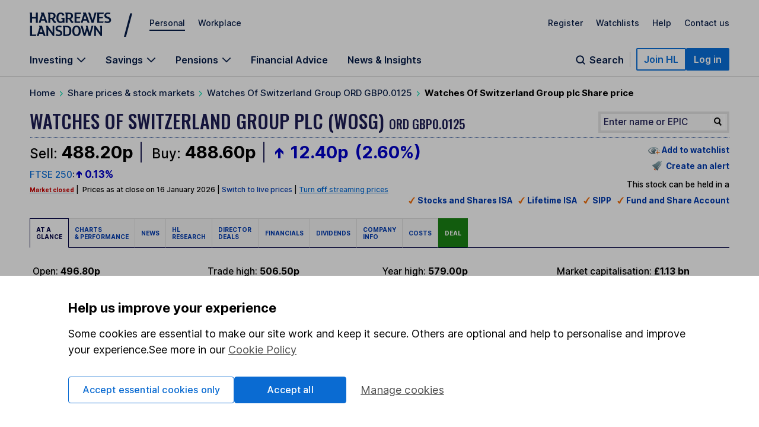

--- FILE ---
content_type: text/html; charset=utf-8
request_url: https://www.hl.co.uk/shares/shares-search-results/w/watches-of-switzerland-group-ord-gbp0.0125
body_size: 76638
content:
<!DOCTYPE html><!-- [if IE 8]><html class="ie8" lang="en"><![endif]--><!-- [if IE 9]><html class="ie9" lang="en"><![endif]--><!-- [if gt IE 9]><!--><html lang="en"><!--  <![endif]--><head>
  <meta charset="utf-8">
  
			 





 








<meta name="twitter:card" content="summary_large_image">
<meta name="twitter:site" content="@HLInvest">
<meta name="twitter:creator" content="@HLInvest">
<meta name="twitter:image:src" content="http://chart.hl.co.uk/charts/chart.jsproto_large.chart?ID_SEDOL=BJDQQ87&amp;WIDTH=1200&amp;HEIGHT=630&amp;TIME_SPAN=1Y&amp;SUBSAMPLINGGRANULARITY=60&amp;XAXISCLOSECOL=0&amp;LINE_WIDTH=1&amp;MOUNTAIN_COLOR1=a5b9d8&amp;MOUNTAIN_COLOR2=c1cfe5&amp;MOUNTAIN_COLOR3=c1cfe5&amp;MOUNTAIN_COLOR4=ffffff&amp;ID_NOTATION_COLOR1=25456b">
<meta name="twitter:domain" content="www.hl.co.uk">
<meta property="og:url" content="https://www.hl.co.uk/shares/shares-search-results/w/watches-of-switzerland-group-ord-gbp0.0125">
<meta property="og:type" content="website">
<meta property="og:image" content="http://chart.hl.co.uk/charts/chart.jsproto_large.chart?ID_SEDOL=BJDQQ87&amp;WIDTH=1200&amp;HEIGHT=630&amp;TIME_SPAN=1Y&amp;SUBSAMPLINGGRANULARITY=60&amp;XAXISCLOSECOL=0&amp;LINE_WIDTH=1&amp;MOUNTAIN_COLOR1=a5b9d8&amp;MOUNTAIN_COLOR2=c1cfe5&amp;MOUNTAIN_COLOR3=c1cfe5&amp;MOUNTAIN_COLOR4=ffffff&amp;ID_NOTATION_COLOR1=25456b">
<meta property="og:site_name" content="Hargreaves Lansdown">

<meta content="Watches Of Switzerland Group plc" name="Share_Title">
<meta content="ORD GBP0.0125" name="Share_Description">
<meta content="BJDQQ87" name="Share_Sedol">
<meta content="WOSG" name="Share_EPIC">
<meta content="WOSG" name="Share_Identifier">
<meta content="yes" name="Share_Tradeable">

<meta name="viewport" content="width=device-width, initial-scale=1, shrink-to-fit=no">

			
  <link rel="shortcut icon" href="https://www.hl.co.uk/__data/assets/file/0019/16750/favicon.ico">
  
			<!-- script>
    (function() {
      window.consentCookieName = 'hl_cookie_consent';
      if (document.cookie.indexOf(window.consentCookieName) === -1 || document.cookie.indexOf('hl_cp') === -1) {
        var cookieValue = { ao: true, tp: true };
        var expires = new Date();
        expires.setDate(expires.getDate() + 365);
        cookieValue = JSON.stringify(cookieValue);
        document.cookie =
          window.consentCookieName +
          '=' +
          cookieValue +
          ';expires=' +
          expires.toGMTString() +
          ';path=/;domain=hl.co.uk';
        window.consentCookieValue = JSON.parse(cookieValue);
      } else {
        var match = document.cookie.match(new RegExp('(^| )' + window.consentCookieName + '=([^;]+)'));
        window.consentCookieValue = JSON.parse(match[2]);
      }
    })();
  </script -->

<script>(function(w,d,s,l,i){w[l]=w[l]||[];w[l].push({'gtm.start':
new Date().getTime(),event:'gtm.js'});var f=d.getElementsByTagName(s)[0],
j=d.createElement(s),dl=l!='dataLayer'?'&l='+l:'';j.async=true;j.src=
'https://www.googletagmanager.com/gtm.js?id='+i+dl+ '&gtm_auth=fCqg7qEvPb8IcdQkvJ-HdA&gtm_preview=env-1&gtm_cookies_win=x';f.parentNode.insertBefore(j,f);
})(window,document,'script','dataLayer','GTM-WTZFLBN3');</script>

<script type="text/javascript">
  var _sf_startpt=(new Date()).getTime();
  var logged_in = (document.cookie.search(/\b__dat\b/)!=-1 && document.cookie.search(/\b__dat_ses\b/)!=-1) ? true : false;
  var remembered_login = (document.cookie.search(/\b__rs\b/)!=-1) ? true : false;
  var url_marketing = 'www.hl.co.uk';
  var url_trading = 'online.hl.co.uk';
  var STREAM_URL = 'https://stream.hl.co.uk';
  function whenAvailable(a,b){
      window.setTimeout(function(){
          if(window[a]){
              b(window[a]);
          } else {
              window.setTimeout(arguments.callee,50);
          }
      },50);
  }
</script>			
  <!-- jQuery Library -->
  <!-- META DATA PLACEHOLDER -->
  <!-- CSS -->
  
			<link rel="stylesheet" type="text/css" href="/__zzz/120/20452343_12413535_9968028_9421471.css" media="all">

<!--[if lte IE 8]>
   <script type="text/javascript" src="//www.hl.co.uk/__zzz/10080/9591159_9589273.js"></script>
   <link rel="stylesheet" type="text/css" href="//www.hl.co.uk/__zzz/10080/12472001.css" media="all" />
<![endif]-->
<link href="https://fonts.googleapis.com/css2?family=Inter:wght@100..700&amp;family=Oswald:wght@500&amp;family=Playfair+Display&amp;display=swap" rel="stylesheet"><script type="text/javascript">
 //<![CDATA[
  var trackingobj = {
   "content_type":"unassigned",
   "content_name":"ID-19362260",
   "user_site":"marketing",
   "responsive": typeof window.innerWidth != "undefined" ? window.innerWidth < 980 : false,
   "page_source": ""
  }
 //]]>
</script>
<script type="text/javascript">
 //<![CDATA[
  trackingobj.share_title = "Factsheet Template";
  trackingobj.share_title_short = "Watches Of Switzerland Group plc";
  trackingobj.share_title_description = "ORD GBP0.0125";
  trackingobj.share_sedol = "BJDQQ87";
                     //]]>
</script><title>Watches Of Switzerland Group plc Share Price (WOSG) ORD GBP0.0125 | WOSG</title>
<meta name="Description" content="The latest Watches Of Switzerland Group plc (WOSG) ORD GBP0.0125 share price (WOSG). View recent trades and share price information for Watches Of Switzerland Group plc (WOSG) ORD GBP0.0125">
<meta name="Keywords" content="Watches,Of,Switzerland,Group,ORD,GBP0.0125,WOSG,share,stock,holding,price,latest,trading,volume,change,epic">
<meta name="twitter:title" content="Watches Of Switzerland Group plc (WOSG) ORD GBP0.0125 share price | WOSG">
<meta name="twitter:description" content="The latest Watches Of Switzerland Group plc (WOSG) ORD GBP0.0125 share price (WOSG). View recent trades and share price information for Watches Of Switzerland Group plc (WOSG) ORD GBP0.0125">
<meta property="og:title" content="Watches Of Switzerland Group plc (WOSG) ORD GBP0.0125 share price | WOSG">
<meta property="og:description" content="The latest Watches Of Switzerland Group plc share price (WOSG). View recent trades and share price information for Watches Of Switzerland Group plc and other shares.">
<link rel="canonical" href="https://www.hl.co.uk/shares/shares-search-results/w/watches-of-switzerland-group-ord-gbp0.0125">			
  <!-- [if lte IE 8]><script type="text/javascript" src="/__zzz/10080/9591159_9589273.js"></script><![endif]-->

<!--
  Running MySource Matrix
  Developed by Squiz - http://www.squiz.net
  MySource, MySource Matrix and Squiz.net are registered Trademarks of Squiz Pty Ltd
  Page generated: 17 January 2026 05:30:00
-->



</head>
<body>
  <!-- CONTAINER -->
  <!-- HEADER -->
  
			<script>
const page = window.location.href.split('?')[0];
const homepage = 'https://www.hl.co.uk/'
if (page === homepage) {
    (function(win, doc, style, timeout) {
        var STYLE_ID = 'at-body-style';



       function getParent() {
            return doc.getElementsByTagName('head')[0];
        }



       function addStyle(parent, id, def) {
            if (!parent) {
                return;
            }
            var style = doc.createElement('style');
            style.id = id;
            style.innerHTML = def;
            parent.appendChild(style);
        }



       function removeStyle(parent, id) {
            if (!parent) {
                return;
            }
            var style = doc.getElementById(id);
            if (!style) {
                return;
            }
            parent.removeChild(style);
        }
        addStyle(getParent(), STYLE_ID, style);
        setTimeout(function() {
            removeStyle(getParent(), STYLE_ID);
        }, timeout);
    }(window, document, "body {opacity: 0 !important}", 1000));
}
</script>
<script type="text/javascript">
    var cTre = new RegExp("s_v32=([^;]+)");
    var cTCookie = cTre.exec(document.cookie);
    var cT =
      document.location.search.split("vt=").length > 1
        ? document.location.search
            .split("vt=")[1]
            .split("&")[0]
            .toUpperCase()
        : cTCookie != null
        ? String(unescape(cTCookie[1]))
            .toUpperCase()
            .charAt(0)
        : "P";
    document.body.className += " vt" + cT;
  
    if (window.atob) {
      var vTre = new RegExp("hlVT=([^;]+)");
      var vtCookie = vTre.exec(document.cookie);
      if (vtCookie) {
        var vt = window.atob(String(unescape(vtCookie[1]))).split(/[A-Z]/gi);
        for (var i = 0; i < vt.length; i++)
          if (!isNaN(vt[i])) {
            document.body.className += " vt" + vt[i];
          }
      }
    }
    if (document.location.search.indexOf("partners=1") > -1)
      document.body.className += " vtEC";
  </script>
  
  
  <style>
  .bannerAlert__inner:before{background:url("[data-uri]")}.bannerAlert{display:block}@supports(display:grid){.bannerAlert{display:none}}.bannerAlert__inner{padding-left:65px;position:relative;font-size:15px}.bannerAlert__inner:before{content:"";width:25px;height:25px;position:absolute;top:0;bottom:0;left:25px;background-repeat:no-repeat;background-position:50%}
  </style>
  <div class="bannerAlert serviceAlert -service" style="">
    <div class="container">
      <div class="row">
        <div class="columns">
          <div class="bannerAlert__inner">
            <p>
              <strong>We don’t support this browser anymore.</strong><br>
              This means our website may not look and work as you would expect.
              <a class="" onclick="if(typeof(scto)!='undefined'){scto.adv_trackevent('content','internal','Browser_Banner|click_ex-page|Banner Link')}" href="https://www.hl.co.uk/security-centre/browser-security">Read more about browsers and how to update them here</a>.
            </p>
          </div>
        </div>
      </div>
    </div>
  </div>
  
<style>@font-face{font-family:"Inter";font-style:normal;font-weight:100 700;font-display:swap;src:url(https://fonts.gstatic.com/s/inter/v13/UcC73FwrK3iLTeHuS_fvQtMwCp50KnMa1ZL7W0Q5nw.woff2) format("woff2");unicode-range:U+0000-00FF,U+0131,U+0152-0153,U+02BB-02BC,U+02C6,U+02DA,U+02DC,U+0304,U+0308,U+0329,U+2000-206F,U+2074,U+20AC,U+2122,U+2191,U+2193,U+2212,U+2215,U+FEFF,U+FFFD}.sn-container,.sn-important-information-banner .sn-important-information-banner-content{max-width:1300px;margin-left:auto;margin-right:auto;padding:0 15px}@media all and (min-width: 768px){.sn-container,.sn-important-information-banner .sn-important-information-banner-content{padding:0 25px}}@media all and (min-width: 1024px){.sn-container,.sn-important-information-banner .sn-important-information-banner-content{padding:0 50px}}.sn-reset{font-family:"Inter",sans-serif;font-weight:400;line-height:normal;text-align:left;font-size:1rem;color:#071d49;-webkit-font-smoothing:antialiased;box-sizing:border-box}.sn-reset h1,.sn-reset h2,.sn-reset h3,.sn-reset h4,.sn-reset h5,.sn-reset h6,.sn-reset p{margin:0;padding:0;font-size:1rem}.sn-reset h3+*,.sn-reset h4+*,.sn-reset h5+*,.sn-reset h6+*{margin-top:0}.sn-reset *{box-sizing:border-box}.sn-reset a{cursor:pointer}.sn-reset button,.sn-reset input,.sn-reset textarea{font-family:"Inter",sans-serif;color:#071d49}.sn-reset button{background:none;border:0;padding:0;cursor:pointer}.sn-reset ul,.sn-reset li{list-style:none;padding:0;margin:0}.sn-reset .sn-button:focus-visible,.sn-navbar-actions .sn-search-button:focus-visible,.sn-header a:focus-visible,.sn-header .sn-navbar-links button:focus-visible{border-radius:2px;box-shadow:none !important;outline:2px solid #0a70dc !important;outline-offset:2px}@media all and (max-width: 980px){.sn-maad{min-width:995px}}.sn-header{box-shadow:none}@media print{.sn-header{display:none !important}}.sn-header{position:relative;z-index:6;margin-bottom:-1px;border-bottom:1px solid #c4c4c4}.sn-header a,.sn-header .sn-navbar-links button{display:inline-block;color:#071d49;text-decoration:none}.sn-topbar{display:flex;align-items:center;padding-top:19px;padding-bottom:18px;font-size:0.875rem;font-weight:500}.sn-topbar a:not(.sn-topbar-logo){position:relative;margin-left:22px;margin-bottom:6px}.sn-topbar a:not(.sn-topbar-logo):after{content:"";display:block;position:absolute;bottom:-5px;left:0;right:0;height:2px;background:#071d49;opacity:0;outline:0 !important;pointer-events:none}.sn-topbar a:not(.sn-topbar-logo).sn-active:after,.sn-topbar a:not(.sn-topbar-logo):hover:after{opacity:1}.sn-topbar-area{margin-right:auto}.sn-topbar-links{display:flex}.sn-topbar-logo{display:flex !important;align-items:center;position:relative;padding:2px 0;margin-right:42px}.sn-topbar-logo::after{content:"/";position:absolute;top:-1px;right:-42px;font-size:2.8125rem;line-height:1em;font-weight:400;padding:0 6px 0 20px}@media all and (max-width: 767px){.sn-topbar-logo::after{display:none}}.sn-navbar{display:flex;justify-content:space-between;align-items:flex-end}.sn-navbar a,.sn-navbar button{font-weight:600;font-size:1rem}.sn-navbar-links{display:flex}.sn-navbar-links a,.sn-navbar-links button.sn-has-panel{margin-right:33px}@media all and (max-width: 1110px){.sn-navbar-links a,.sn-navbar-links button.sn-has-panel{margin-right:18px}}.sn-navbar-links a.sn-has-panel,.sn-navbar-links button.sn-has-panel.sn-has-panel{position:relative;padding-right:22px}@media all and (max-width: 1110px){.sn-navbar-links a.sn-has-panel,.sn-navbar-links button.sn-has-panel.sn-has-panel{padding-right:18px}}.sn-navbar-links a.sn-has-panel:after,.sn-navbar-links button.sn-has-panel.sn-has-panel:after{background-image:url('data:image/svg+xml,<svg width="16" height="10" viewBox="0 0 16 10" fill="none" xmlns="http://www.w3.org/2000/svg"><path fill-rule="evenodd" clip-rule="evenodd" d="M8.00008 6.98818L1.92265 0.910767L0.744141 2.08928L8.00008 9.3452L15.256 2.08928L14.0775 0.910768L8.00008 6.98818Z" fill="%23071D49"/></svg>');height:10px;width:16px;content:"";position:absolute;top:5px;right:0;display:block;transition:rotate .3s;rotate:0deg}.sn-navbar-links a.sn-has-panel.sn-open:after,.sn-navbar-links button.sn-has-panel.sn-has-panel.sn-open:after{rotate:180deg}.sn-navbar-links a,.sn-navbar-links button.sn-has-panel,.sn-navbar .sn-search-button{padding-bottom:18px;margin-bottom:0;position:relative}.sn-navbar-links a:before,.sn-navbar-links button.sn-has-panel:before,.sn-navbar .sn-search-button:before{content:"";display:block;position:absolute;bottom:0px;left:0;right:0;height:4px;background:#071d49;opacity:0;outline:0 !important;pointer-events:none}.sn-navbar-links a:hover:before,.sn-navbar-links a.sn-active:before,.sn-navbar-links a.sn-open:before,.sn-navbar-links button.sn-has-panel:hover:before,.sn-navbar-links button.sn-has-panel.sn-active:before,.sn-navbar-links button.sn-has-panel.sn-open:before,.sn-navbar .sn-search-button:hover:before,.sn-navbar .sn-search-button.sn-active:before,.sn-navbar .sn-search-button.sn-open:before{opacity:1}.sn-navbar-actions{display:flex;gap:14px;align-items:center;padding-bottom:10px}@media all and (max-width: 1150px){.sn-navbar-actions{gap:6px}}.sn-navbar-actions .sn-vsep{height:25px;width:1px;margin:0 10px}@media all and (max-width: 1150px){.sn-navbar-actions .sn-vsep{margin:0 5px}}.sn-navbar-actions .sn-vsep{background:#c4c4c4}.sn-navbar-actions .sn-search-button{position:relative;top:10px;color:#071d49;padding-left:25px}.sn-navbar-actions .sn-search-button::after{content:"";background-image:url('data:image/svg+xml,<svg width="20" height="20" viewBox="0 0 20 20" fill="none" xmlns="http://www.w3.org/2000/svg"><path d="M16.6666 16.6666L13.3749 13.375M14.9999 9.16665C14.9999 12.3883 12.3882 15 9.16659 15C5.94492 15 3.33325 12.3883 3.33325 9.16665C3.33325 5.94499 5.94492 3.33331 9.16659 3.33331C12.3882 3.33331 14.9999 5.94499 14.9999 9.16665Z" stroke="%23071D49" stroke-width="2" stroke-linecap="round"/></svg>');width:20px;height:20px;display:block;position:absolute;top:0;left:0}.sn-reset .sn-button{border-radius:2px;background:#0a70dc;border:2px solid #0a70dc;color:#fff !important;padding:7px 11px;font-weight:600;white-space:nowrap}.sn-reset .sn-button:hover{background:#0857ab;border-color:#0857ab}.sn-reset .sn-button-outline{background:#fff;color:#0a70dc !important;border:2px solid #0a70dc}.sn-reset .sn-button-outline:hover{color:#0857ab !important;background:#ebf4fe;border-color:#0857ab}.sn-sr{position:absolute;left:-10000px;top:auto;width:1px;height:1px;overflow:hidden}@media all and (max-width: 980px){.sn-desktop{display:none}}@media all and (min-width: 981px){.sn-mobile{display:none}}.sn-mobile-bar.sn-container,.sn-important-information-banner .sn-mobile-bar.sn-important-information-banner-content{padding-top:12px;padding-bottom:12px;display:flex;align-items:center}.sn-mobile-bar.sn-container a,.sn-important-information-banner .sn-mobile-bar.sn-important-information-banner-content a,.sn-mobile-bar.sn-container button,.sn-important-information-banner .sn-mobile-bar.sn-important-information-banner-content button{font-weight:500;margin-left:16px;font-size:1rem}.sn-mobile-bar.sn-container button.with-icon,.sn-important-information-banner .sn-mobile-bar.sn-important-information-banner-content button.with-icon{font-size:0.875rem}.sn-mobile-logo{margin-left:0 !important;margin-right:auto}.sn-mobile-logo svg{height:28px}.sn-mobile-nav{display:none;border-top:1px solid #c4c4c4;overflow:hidden}.sn-mobile-nav.sn-open{display:block}.sn-mobile-areas{padding:6px 15px 10px;font-size:0.875rem;font-weight:500;gap:20px;margin:0 auto}.sn-mobile-areas a{display:block;margin:7px 0;padding:8px 0}.sn-mobile-areas a.sn-active{text-decoration:underline;text-decoration-thickness:2px;text-underline-offset:5px}.sn-mobile-extra{background:#ebf4fe;padding:20px 15px;margin:0 auto}.sn-mobile-links{max-width:400px;font-size:0.875rem;font-weight:500;display:flex;justify-content:space-between;gap:8px;flex-wrap:wrap}.sn-mobile-links a{display:block}.sn-mobile-links #sn-header-button-log-out{display:none !important}.sn-mobile-actions{padding:0 15px 30px;display:flex;flex-direction:column;gap:18px;align-items:center;margin:0 auto}.sn-mobile-actions a:not(.sn-mobile-visible),.sn-mobile-actions button:not(.sn-mobile-visible){display:none !important}.sn-mobile-actions .sn-mobile-visible{width:100%;text-align:center}.sn-mobile-actions .sn-mobile-logout{font-weight:500;color:#0a70dc;text-decoration:underline;text-underline-offset:4px}.sn-mobile-nav .sn-panel-savings{margin-top:24px}.sn-mobile .sn-panel-disclaimer{margin-bottom:12px}.sn-mobile .sn-mobile-title{padding:24px 0 18px;border-bottom:1px solid #c4c4c4;font-size:1.25rem;font-weight:700}.sn-mobile-list{display:flex;flex-direction:column;overflow:hidden;padding:6px 15px 20px;margin:0 auto}.sn-mobile-list a,.sn-mobile-list button.sn-has-panel,.sn-mobile-list button.has-list{font-size:1rem;width:100%;text-align:left;padding:16px 0;font-weight:500}.sn-mobile-list a.sn-has-panel,.sn-mobile-list a.has-list,.sn-mobile-list button.sn-has-panel.sn-has-panel,.sn-mobile-list button.sn-has-panel.has-list,.sn-mobile-list button.has-list.sn-has-panel,.sn-mobile-list button.has-list.has-list{position:relative}.sn-mobile-list a.sn-has-panel:after,.sn-mobile-list a.has-list:after,.sn-mobile-list button.sn-has-panel.sn-has-panel:after,.sn-mobile-list button.sn-has-panel.has-list:after,.sn-mobile-list button.has-list.sn-has-panel:after,.sn-mobile-list button.has-list.has-list:after{background-image:url('data:image/svg+xml,<svg width="7" height="12" viewBox="0 0 7 12" fill="none" xmlns="http://www.w3.org/2000/svg"><path d="M5.72236 4.66981L1.27764 -2.50132e-07L4.18693e-07 1.33019L4.45373 6L1.04449e-08 10.6698L1.27764 12L5.72236 7.33019L7 6L5.72236 4.66981Z" fill="%23071D49" /></svg>');height:12px;width:7px;content:"";position:absolute;top:19px;right:0px;display:block}.sn-mobile-list a.sn-search-button,.sn-mobile-list button.sn-has-panel.sn-search-button,.sn-mobile-list button.has-list.sn-search-button{padding-right:30px}.sn-mobile-list a.sn-search-button:after,.sn-mobile-list button.sn-has-panel.sn-search-button:after,.sn-mobile-list button.has-list.sn-search-button:after{background-image:url('data:image/svg+xml,<svg width="20" height="20" viewBox="0 0 20 20" fill="none" xmlns="http://www.w3.org/2000/svg"><path d="M16.6666 16.6666L13.3749 13.375M14.9999 9.16665C14.9999 12.3883 12.3882 15 9.16659 15C5.94492 15 3.33325 12.3883 3.33325 9.16665C3.33325 5.94499 5.94492 3.33331 9.16659 3.33331C12.3882 3.33331 14.9999 5.94499 14.9999 9.16665Z" stroke="%23071D49" stroke-width="2" stroke-linecap="round"/></svg>');bottom:0px;top:14px;height:20px;width:20px}.sn-mobile-list .sn-link{display:flex;flex-direction:column;gap:4px}.sn-mobile-list .sn-link .sn-link-text{font-weight:500}.sn-mobile-list .sn-link .sn-link-description{color:#4d4d4d;font-size:14px;font-style:normal;font-weight:400}.sn-mobile-list .sn-subtitle{width:fit-content;border:none;padding:0}.sn-mobile-list li{border-bottom:1px solid #c4c4c4}.sn-mobile .sn-panel-buttons{margin-top:16px}.sn-mobile-nav .sn-search-input{min-width:100px}.sn-mobile-nav .sn-search .sn-panel-title{font-size:1.25rem;padding:20px 0}.sn-mobile-nav .sn-search .sn-search-results{margin-bottom:16px}.sn-mobile-nav .sn-search .sn-search-results a{font-weight:400}.sn-mobile-nav .sn-search .sn-entry-title{font-weight:400}.sn-mobile-nav .sn-search .sn-price-listing .sn-entry-title{font-weight:500}.sn-mobile-nav .sn-search .sn-entry-title .sn-search-nav a{margin:6px 0}.sn-mobile-nav .sn-search .sn-search-nav-research,.sn-mobile-nav .sn-search .sn-search-nav-news{display:flex;flex-wrap:wrap;align-items:start}.sn-mobile-nav .sn-search .sn-search-nav-research>a,.sn-mobile-nav .sn-search .sn-search-nav-news>a{margin-top:0;width:calc(100% - 110px)}.sn-mobile-nav .sn-search .sn-search-nav-research>p,.sn-mobile-nav .sn-search .sn-search-nav-news>p{width:110px;padding:8px;font-size:14px}.sn-mobile-nav .sn-search .sn-entry-title+.sn-price{color:#1a1a1a}.sn-mobile-nav .sn-search .sn-search-link{border:0px}.sn-mobile .sn-mobile-back{width:fit-content;border:0px;padding-bottom:0px;color:#0a70dc;font-size:1rem;font-weight:600;position:relative;padding-left:15px;padding-top:16px}.sn-mobile .sn-mobile-back:before{background-image:url('data:image/svg+xml,<svg width="7" height="12" viewBox="0 0 7 12" fill="none" xmlns="http://www.w3.org/2000/svg"><path d="M5.72236 4.66981L1.27764 -2.50132e-07L4.18693e-07 1.33019L4.45373 6L1.04449e-08 10.6698L1.27764 12L5.72236 7.33019L7 6L5.72236 4.66981Z" fill="%230A70DC" /></svg>');height:12px;width:7px;content:"";position:absolute;bottom:3.5px;left:0;display:block;transform:rotate(180deg)}.sn-mobile-header-search{height:38px;width:48px}.sn-mobile-button{height:38px;width:44px;text-align:center}.sn-mobile-button .sn-mobile-close{display:none;position:relative;top:2px}.sn-mobile-button.sn-open .sn-mobile-close{display:block}.sn-mobile-button.sn-open .sn-mobile-open{display:none}.sn-mobile-inner,.sn-mobile-inner-sub{transition:transform .25s,opacity .35s;transform:translateY(-15px);opacity:.35}.sn-mobile-inner-sub{transform:translateX(15px);padding-bottom:15px}.sn-mobile-nav.sn-animated .sn-mobile-inner,.sn-mobile-nav.sn-animated .sn-mobile-inner-sub{transform:translateY(0);opacity:1}.sn-mobile-nav.sn-animated .sn-mobile-inner-sub{transform:translateX(0)}.sn-mobile .sn-panel-close{display:none}.sn-panel{display:none;overflow:hidden}.sn-panel.sn-open{display:block}.sn-panel .sn-panel-intro{transition:transform .45s,opacity .25s;opacity:1;transform:translateY(0px)}.sn-panel.sn-animated .sn-panel-intro{opacity:1;transform:translateY(0px)}.sn-panel-main{transition:0s;opacity:1;transform:translateX(0px)}.sn-panel-main.sn-animated{opacity:1;transform:translateX(0px);transition:transform .45s,opacity .25s}.sn-panel{border-top:1px solid #c4c4c4;padding-top:25px;font-size:1rem;font-weight:400}.sn-panel .sn-panel-title{font-size:1.25rem;font-weight:600;border-bottom:1px solid #c4c4c4;padding-bottom:5px;margin-bottom:20px}.sn-panel-columns,.sn-panel-main>.sn-panel-list{position:relative;display:flex;gap:40px}.sn-panel-columns:after,.sn-panel-main>.sn-panel-list:after{position:absolute;content:"";top:0;left:31%;margin-left:19px;bottom:-30px;width:1px;background:#c4c4c4}.sn-panel-main>.sn-panel-list:after{left:50%;height:1000px;margin-left:-0.5px}.sn-panel-intro{width:31%}.sn-panel-nav,.sn-panel-subcontent,.sn-panel-main{flex:1}.sn-panel-intro,.sn-panel-main{padding-bottom:65px}.sn-panel-header{position:relative}.sn-panel-close{font-size:1rem;position:absolute;z-index:2;top:0;right:0;transition:opacity .25s}.sn-panel-close:hover{text-decoration:underline}.sn-panel-close:after{background-image:url('data:image/svg+xml,<svg width="13" height="12" viewBox="0 0 13 12" fill="none" xmlns="http://www.w3.org/2000/svg"><path d="M7.78516 6.25L12.1445 10.6094C12.25 10.7148 12.25 10.8906 12.1445 11.0312L11.3711 11.8047C11.2305 11.9102 11.0547 11.9102 10.9492 11.8047L10.2109 11.0664L6.625 7.44531L2.26562 11.8047C2.16016 11.9102 1.98438 11.9102 1.84375 11.8047L1.07031 11.0312C0.964844 10.8906 0.964844 10.7148 1.07031 10.6094L5.42969 6.25L1.07031 1.92578C0.964844 1.82031 0.964844 1.64453 1.07031 1.50391L1.84375 0.730469C1.98438 0.625 2.16016 0.625 2.26562 0.730469L6.625 5.08984L10.9492 0.730469C11.0547 0.625 11.2305 0.625 11.3711 0.730469L12.1445 1.50391C12.25 1.64453 12.25 1.82031 12.1445 1.92578L11.4062 2.66406L7.78516 6.25Z" fill="%23071D49"/></svg>');height:12px;width:13px;margin-left:8px;top:.5px;content:"";display:inline-block;position:relative}.sn-panel-nav a,.sn-panel-nav button.has-list{width:100%;text-align:left;font-size:1rem;border-radius:0px;display:block;padding:12px 14px;padding-right:30px;margin-bottom:6px;background:#fff;position:relative;font-weight:500}.sn-panel-nav a.has-list:after,.sn-panel-nav button.has-list.has-list:after{background-image:url('data:image/svg+xml,<svg width="7" height="12" viewBox="0 0 7 12" fill="none" xmlns="http://www.w3.org/2000/svg"><path d="M5.72236 4.66981L1.27764 -2.50132e-07L4.18693e-07 1.33019L4.45373 6L1.04449e-08 10.6698L1.27764 12L5.72236 7.33019L7 6L5.72236 4.66981Z" fill="%23071D49" /></svg>');height:12px;width:7px;content:"";position:absolute;top:15px;right:17px;display:block}.sn-panel-nav a.sn-open,.sn-panel-nav a:hover,.sn-panel-nav button.has-list.sn-open,.sn-panel-nav button.has-list:hover{background:#071d49;color:#fff}.sn-panel-nav a.sn-open:after,.sn-panel-nav a:hover:after,.sn-panel-nav button.has-list.sn-open:after,.sn-panel-nav button.has-list:hover:after{background-image:url('data:image/svg+xml,<svg width="7" height="12" viewBox="0 0 7 12" fill="none" xmlns="http://www.w3.org/2000/svg"><path d="M5.72236 4.66981L1.27764 -2.50132e-07L4.18693e-07 1.33019L4.45373 6L1.04449e-08 10.6698L1.27764 12L5.72236 7.33019L7 6L5.72236 4.66981Z" fill="%23ECF2FD" /></svg>')}.sn-panel-nav .sn-link{display:flex;flex-direction:column;gap:4px}.sn-panel-nav .sn-link .sn-link-text{font-weight:500}.sn-panel-nav .sn-link .sn-link-description{color:#4d4d4d;font-size:14px;font-style:normal;font-weight:400}.sn-panel-nav .sn-link:hover .sn-link-description{color:#fff}.sn-panel-back{font-size:1rem;font-weight:500;margin-bottom:15px;text-decoration:underline !important;margin-left:14px}.sn-panel-back:hover{text-decoration:none !important}.sn-panel-buttons a{border-radius:0px;border:1px solid #c4c4c4;display:block;padding:12px 16px;margin-bottom:16px;font-weight:500;display:flex;align-items:center;gap:10px}.sn-panel-buttons a:hover{background:#ecf2fd;border-color:#071d49}.sn-panel-buttons a:hover span{text-decoration:underline;text-underline-offset:2px}.sn-panel-buttons a.sn-panel-featured{background:#fff;border:2px solid #0a6bd2;color:#0a70dc}.sn-panel-buttons a.sn-panel-featured:hover{background:#ebf4fe;color:#0a6bd2}.sn-panel-icon{display:flex;flex-direction:column;align-items:center;justify-items:center;width:40px;height:45px}.sn-panel-icon img,.sn-panel-icon svg{max-width:100%;margin:auto}.sn-panel .sn-panel-disclaimer{font-size:0.875rem;padding:0 0 24px}.sn-panel-accordion{margin-top:0px}.sn-panel-accordion-title{width:100%;text-align:left;border-radius:0 !important;position:relative;display:block !important;cursor:pointer;font-size:0.875rem;font-weight:600;padding:0 20px 6px 0 !important;border-bottom:1px solid #071d49 !important}.sn-panel-accordion-title:after{background-image:url('data:image/svg+xml,<svg width="16" height="10" viewBox="0 0 16 10" fill="none" xmlns="http://www.w3.org/2000/svg"><path fill-rule="evenodd" clip-rule="evenodd" d="M8.00008 6.98818L1.92265 0.910767L0.744141 2.08928L8.00008 9.3452L15.256 2.08928L14.0775 0.910768L8.00008 6.98818Z" fill="%23071D49"/></svg>');height:10px;width:16px;content:"";position:absolute;bottom:7px;right:0;display:block;transition:rotate .3s;rotate:0deg}.sn-panel-accordion-title:hover{opacity:.75}.sn-panel-accordion-content{padding-top:12px;font-size:0.875rem;line-height:18px;display:none;white-space:pre-line}.sn-panel-accordion.sn-open .sn-panel-accordion-content{display:block}.sn-panel-accordion.sn-open .sn-panel-accordion-title::after{rotate:180deg}.sn-panel-saving h3{font-weight:600}.sn-panel-rates{padding:10px 0 18px;display:grid;grid-template-columns:repeat(2, 1fr);gap:8px}.sn-panel-rates>a{border-radius:0;padding:8px 8px;border:1px solid #c4c4c4;display:block;transition:background .35s,border-color .35s}.sn-panel-rates>a:hover{background:#ecf2fd;border-color:#071d49}.sn-panel-rate{font-size:1.125rem;padding:4px 0;font-weight:700}.sn-panel-rate-title{font-weight:600;font-size:0.875rem !important;line-height:1.1em}.sn-panel-rate-suffix{font-weight:400;font-size:0.875rem;white-space:pre-line;opacity:.9}.sn-panel-main>.sn-panel-list{display:none}.sn-panel-main>.sn-panel-list.sn-open{display:flex}.sn-panel-header{display:none}.sn-panel-header.sn-open{display:block}.sn-panel-subcontent>.sn-panel-board,.sn-panel-subcontent>.sn-panel-list,.sn-panel-buttons{display:none}.sn-panel-subcontent>.sn-panel-board.sn-open,.sn-panel-subcontent>.sn-panel-list.sn-open,.sn-panel-buttons.sn-open{display:block}.sn-search{display:flex;gap:40px;position:relative}.sn-search:not(.sn-mobile-inner-sub):after{position:absolute;content:"";top:0;left:50%;margin-left:-0.5px;bottom:-30px;width:1px;background:#c4c4c4}.sn-search>*{flex:1}.sn-search .sn-subtitle{font-size:1.0625rem;font-weight:600}.sn-search .sn-panel-main{padding-top:28px}.sn-search-panel{padding:16px;margin-bottom:14px;background:#fdfaf0;display:flex;gap:6px;flex-direction:row;flex-wrap:wrap;justify-content:space-between}.sn-search-panel .sn-view-all{font-size:1rem}.sn-search-panel .sn-view-all:hover{text-underline-offset:2px;text-decoration:underline}.sn-search-panel div{width:100%}.sn-search .sn-sep{margin:22px 0;opacity:.3}.sn-search .sn-positive,.sn-search .sn-negative{border-radius:5px;padding:3px 5px;white-space:pre;min-width:85px;text-align:right;padding-left:25px;position:relative}.sn-search .sn-positive::before,.sn-search .sn-negative::before{content:"";position:absolute;display:block;top:6px;left:6px;width:13px;height:14px}.sn-search .sn-positive{background:#e5fbec;color:#137333}.sn-search .sn-positive::before{background-image:url('data:image/svg+xml,<svg width="13" height="14" viewBox="0 0 13 14" fill="none" xmlns="http://www.w3.org/2000/svg"><path d="M0.145996 6.73096L0.702637 7.31689C0.849121 7.46338 1.0835 7.46338 1.20068 7.31689L5.771 2.77588V12.7661C5.771 12.9712 5.91748 13.1177 6.12256 13.1177H6.94287C7.11865 13.1177 7.29443 12.9712 7.29443 12.7661V2.77588L11.8354 7.31689C11.9526 7.46338 12.187 7.46338 12.3335 7.31689L12.8901 6.73096C13.0366 6.61377 13.0366 6.37939 12.8901 6.23291L6.76709 0.109863C6.62061 -0.0366211 6.41553 -0.0366211 6.26904 0.109863L0.145996 6.23291C-0.000488281 6.37939 -0.000488281 6.61377 0.145996 6.73096Z" fill="%23137333"/></svg>')}.sn-search .sn-negative{background:#ffebeb;color:#cf0f0f}.sn-search .sn-negative::before{background-image:url('data:image/svg+xml,<svg width="13" height="14" viewBox="0 0 13 14" fill="none" xmlns="http://www.w3.org/2000/svg"><path d="M12.8901 6.53369C13.0366 6.65088 13.0366 6.88525 12.8901 7.03174L6.76709 13.1548C6.62061 13.3013 6.41553 13.3013 6.26904 13.1548L0.145996 7.03174C-0.000488281 6.88525 -0.000488281 6.65088 0.145996 6.53369L0.702637 5.94775C0.849121 5.80127 1.0835 5.80127 1.20068 5.94775L5.771 10.4888V0.469238C5.771 0.293457 5.91748 0.117676 6.12256 0.117676H6.94287C7.11865 0.117676 7.29443 0.293457 7.29443 0.469238V10.4888L11.8354 5.94775C11.9526 5.80127 12.187 5.80127 12.3335 5.94775L12.8901 6.53369Z" fill="%23CF0F0F"/></svg>')}.sn-search .sn-price-listing{color:#1a1a1a;font-weight:500;padding:8px 0;border-bottom:1px solid rgba(0,0,0,.1);display:flex;align-items:center;gap:6px}.sn-search .sn-price-listing:first-child{margin-top:6px;border-top:1px solid rgba(0,0,0,.1)}.sn-search .sn-price-listing:hover span:first-child{text-decoration:underline}@media(max-width: 380px){.sn-search .sn-price-listing{font-size:0.875rem}}.sn-search .sn-price{margin-left:auto;margin-right:4px}.sn-search-note{color:rgba(0,0,0,.7)}.sn-search-form{display:flex;gap:8px}.sn-search-input{flex:1;border-radius:2px;font-size:1rem;padding:9px 12px;border:1px solid rgba(0,0,0,.7)}.sn-search-submit{cursor:pointer;border:0px;background:#0a70dc;color:#fff;font-weight:500;font-size:1rem;border-radius:2px;position:relative;padding:10px 18px 10px 35px !important}.sn-search-submit::before{content:"";background-image:url('data:image/svg+xml,<svg width="15" height="15" viewBox="0 0 20 20" fill="none" xmlns="http://www.w3.org/2000/svg"><path d="M16.6666 16.6666L13.3749 13.375M14.9999 9.16665C14.9999 12.3883 12.3882 15 9.16659 15C5.94492 15 3.33325 12.3883 3.33325 9.16665C3.33325 5.94499 5.94492 3.33331 9.16659 3.33331C12.3882 3.33331 14.9999 5.94499 14.9999 9.16665Z" stroke="%23fff" stroke-width="3" stroke-linecap="round"/></svg>');width:15px;height:15px;margin-right:8px;position:absolute;top:12px;left:12px}.sn-search-nav .sn-search-share{display:flex;gap:6px}.sn-search-nav .sn-search-share:last-child{margin-left:auto}.sn-search-preset{padding-bottom:0 !important}.sn-search-result-hidden{display:none}.sn-search-result{padding:28px 0;border-bottom:1px solid #c4c4c4}.sn-search-result.-hidden{display:none}.sn-search-result.-show{display:block}.sn-search .sn-search-title{font-size:1.125rem;font-weight:600}.sn-search .sn-search-results-recent a{padding-left:8px}.sn-search .sn-search-results-recent a:before{display:none}.sn-search .sn-search-compare,.sn-search .sn-subtitle{color:#071d49;font-family:Inter;font-size:1rem;font-style:normal;font-weight:600;line-height:normal;text-decoration-line:underline}.sn-search .sn-search-compare-invest{display:none}@media(min-width: 981px){.sn-search .sn-search-compare-invest{display:block}}.sn-search .sn-search-compare-bottom{display:block;padding-bottom:0;padding-top:24px}@media(min-width: 981px){.sn-search .sn-search-compare-bottom{display:none}}.sn-search .sn-search-accounts{display:grid;grid-template-columns:1fr;grid-gap:24px}@media(min-width: 768px){.sn-search .sn-search-accounts{grid-template-columns:1fr 1fr}}@media(min-width: 981px){.sn-search .sn-search-accounts{grid-template-columns:1fr}}@media(min-width: 1024px){.sn-search .sn-search-accounts{grid-template-columns:1fr 1fr}}.sn-search .-hidden{display:none}.sn-search .sn-search-account{border:1px solid #c4c4c4;background:#fff;padding:16px;position:relative}.sn-search .sn-search-account h4{padding-bottom:8px;font-weight:600}.sn-search .sn-search-account:hover{background-color:#f6fafe;border:1px solid #071d49}.sn-search .sn-search-account:active{background-color:#eff7ff;border:1px solid #071d49}.sn-search .sn-search-account .sn-search-account-heading{display:flex;justify-content:space-between;font-weight:600;color:#071d49;font-size:1rem}@media(min-width: 981px){.sn-search .sn-search-account .sn-search-account-heading{font-size:1.125rem}}.sn-search .sn-search-account .sn-search-account-chevron{margin-left:6px}.sn-search .sn-search-account .sn-search-account-content{color:#4d4d4d;font-weight:400}.sn-search .sn-search-account .sn-search-account-flare{position:absolute;bottom:0;right:0}.sn-search .sn-search-headings{display:flex;justify-content:space-between;align-items:center;margin-bottom:16px}.sn-search-nav{padding:12px 0px}.sn-search-nav a{display:block;padding:8px}.sn-search-nav a:hover{text-decoration:underline;text-underline-offset:2px;background:#f7f7f7}.sn-search-nav em{font-weight:600;font-style:normal}.sn-search .sn-search-link{font-weight:600;text-decoration:underline;text-underline-offset:2px}.sn-search .sn-search-link:hover{text-decoration:none}.sn-search #sn-search-news-container .sn-search-link,.sn-search #sn-search-research-container .sn-search-link{display:none}.sn-search .sn-search-nav-research,.sn-search .sn-search-nav-news{display:flex;flex-wrap:wrap;align-items:start}.sn-search .sn-search-nav-research>a,.sn-search .sn-search-nav-news>a{margin-top:0;width:calc(100% - 110px)}.sn-search .sn-search-nav-research>p,.sn-search .sn-search-nav-news>p{width:110px;padding:8px;font-size:14px}.sn-search-radio{border-style:none;display:flex;flex-wrap:wrap;gap:8px;align-items:center;padding:20px 0 0 0}.sn-search-radio-toggle label{display:inline-block;padding:8px 16px;border-radius:20px;background-color:#bddeff;color:#00366b;font-size:14px;text-align:center;cursor:pointer}.sn-search-radio-toggle label:hover{background-color:#00366b;color:#fff}.sn-search-radio-toggle input{position:absolute;opacity:0;width:0;height:0}.sn-search-radio-toggle input:checked+label{background-color:#00366b;color:#fff}.sn-search-radio-toggle input:focus+label,.sn-search-radio-toggle input:focus-visible+label{outline:2px solid #0a6bd2;outline-offset:2px}.sn-header-skip{background:#fee942;display:block !important;overflow:hidden;height:0px;outline:0px !important;font-size:0.875rem;font-weight:500}.sn-header-skip .sn-container,.sn-header-skip .sn-important-information-banner .sn-important-information-banner-content,.sn-important-information-banner .sn-header-skip .sn-important-information-banner-content{padding-top:7px;padding-bottom:3px}.sn-header-skip span{display:inline-block;padding:9px 0 11px;text-underline-offset:2px;text-decoration:underline}.sn-header-skip:focus-visible{height:auto}.sn-is-slim .sn-topbar-area,.sn-is-slim .sn-topbar-links,.sn-is-slim .sn-navbar-links{display:none;color:#071d49}.sn-is-slim .sn-navbar-actions{position:relative;top:2px;padding-bottom:0px}.sn-is-slim .sn-navbar-actions a:not(.sn-slim-visible),.sn-is-slim .sn-navbar-actions button:not(.sn-slim-visible),.sn-is-slim .sn-navbar-actions .sn-vsep{display:none !important}.sn-is-slim .sn-desktop>.sn-container,.sn-is-slim .sn-important-information-banner .sn-desktop>.sn-important-information-banner-content,.sn-important-information-banner .sn-is-slim .sn-desktop>.sn-important-information-banner-content{display:flex;align-items:center;justify-content:space-between}.sn-header-promo{width:100%;padding:14px 0;background:#071d49}.sn-header-promo .sn-container,.sn-header-promo .sn-important-information-banner .sn-important-information-banner-content,.sn-important-information-banner .sn-header-promo .sn-important-information-banner-content{display:flex;gap:12px;justify-content:space-between;margin:0 auto}.sn-header-promo p.sn-header-promo-body{color:#fff;font-size:0.875rem}.sn-header-promo a{color:#fff;text-decoration:underline;font-weight:500;text-underline-offset:2px}.sn-header-promo a:hover{text-decoration:none}.sn-header-promo button.sn-header-promo-button{margin-top:0px;color:#fff;font-weight:500;display:flex;align-items:center;font-size:0.875rem;text-underline-offset:2px}.sn-header-promo button.sn-header-promo-button:hover{text-decoration:underline}.sn-header-promo button.sn-header-promo-button::after{content:"";width:12px;height:12px;margin-left:7px;display:block;background-repeat:no-repeat;background:url('data:image/svg+xml,<svg width="12" height="12" viewBox="0 0 12 12" fill="none" xmlns="http://www.w3.org/2000/svg"><path fill-rule="evenodd" clip-rule="evenodd" d="M1.00845 0L6 4.99155L10.9916 0L12 1.00845L7.00845 6L12 10.9916L10.9916 12L6 7.00845L1.00845 12L0 10.9916L4.99155 6L0 1.00845L1.00845 0Z" fill="white"/></svg>')}.sn-loader div{border-radius:4px;overflow:hidden;margin-bottom:10px;background:rgba(0,0,0,.2);position:relative}.sn-loader div:after{display:block;position:absolute;top:0;left:0;right:0;bottom:0;content:"";animation-duration:1.25s;animation-fill-mode:forwards;animation-iteration-count:infinite;animation-name:snShimmer;animation-timing-function:linear;background:#a9a9a9;background:linear-gradient(to right, #eee 10%, #fff 18%, #eee 33%);background-size:1600px 100%;height:100%;opacity:.9}.sn-loader div:last-child{margin-bottom:0px}.sn-loader-a{height:20px;margin-bottom:12px}.sn-loader-b{height:80px;margin-bottom:12px}@keyframes snShimmer{0%{background-position:100% 0}100%{background-position:-100% 0}}.sn-hide-variant{display:none !important}.sn-only-personal{display:none !important}.sn-is-personal .sn-hide-personal:not(.sn-only-workplace){display:none !important}.sn-is-personal .sn-only-personal{display:block !important}.sn-mobile-nav .sn-hide-mobile{display:none !important}.sn-only-auth{display:none !important}.sn-is-auth .sn-hide-auth{display:none !important}.sn-is-auth .sn-only-auth{display:block !important}.sn-only-unauth{display:none !important}.sn-is-unauth .sn-hide-unauth{display:none !important}.sn-is-unauth .sn-only-unauth{display:block !important}.sn-only-guest{display:none !important}.sn-is-guest .sn-only-guest{display:block !important}.sn-only-client{display:none !important}.sn-is-client:not(.sn-is-workplace) .sn-only-client{display:block !important}.sn-is-client:not(.sn-is-workplace) .sn-only-guest{display:none !important}.sn-is-client:not(.sn-is-workplace) .sn-mobile-nav .sn-mobile-only-guest{display:none !important}.sn-is-client:not(.sn-is-workplace).sn-is-auth .sn-only-client.sn-hide-auth{display:none !important}.sn-is-client:not(.sn-is-workplace).sn-is-unauth .sn-only-client.sn-hide-unauth{display:none !important}.sn-only-workplace{display:none !important}.sn-is-workplace .sn-hide-workplace{display:none !important}.sn-is-workplace .sn-only-workplace{display:block !important}.sn-is-invisible{height:0;overflow:hidden}.notificationStripContainer{display:flex;flex-wrap:wrap;justify-content:center;align-items:center;text-align:center;background-color:#071d49;padding:14px;font-size:1.125rem;line-height:24px;color:#fff;gap:10px}.notificationContent{display:flex;flex-wrap:wrap;justify-content:center;align-items:center;gap:10px}.notificationStripText{width:100%}.notificationStripInner{display:flex;justify-content:center;align-items:center}.notificationStripDays{display:flex;gap:4px;margin-right:10px}.notificationStripDigit{font-family:"HLOswald","Oswald",Impact,Franklin Gothic Bold,sans-serif;background-color:#fff;font-weight:800;border-radius:4px;min-width:20px;min-height:28px;color:#162c57;font-size:24px;align-items:center;text-align:center;padding-top:1px}@media(max-width: 389px){.notificationContent{flex-direction:column;align-items:flex-start;text-align:left}.notificationStripInner{justify-content:flex-start}}@media(min-width: 390px){.notificationContent{flex-direction:row;align-items:center;text-align:center}.notificationStripText{width:auto}.notificationStripInner{justify-content:center}}.notificationStripSlash{display:none}@media(min-width: 580px){.notificationStripSlash{display:block;margin:0 10px;color:#fff}}.notificationStripTitle{font-weight:700}.notificationStripLastDayMessage strong{font-weight:700}.sn-important-information-banner{display:flex;justify-content:center;align-items:center;padding-left:1rem;padding-right:1rem;padding-top:0.75rem;padding-bottom:0.75rem}.sn-important-information-banner p{line-height:1.5rem}.sn-important-information-banner a{text-decoration:underline;text-underline-offset:2px}.sn-important-information-banner a:hover{text-decoration:none}.sn-important-information-banner strong{font-weight:700}.sn-important-information-banner--clifton-navy-primary{background-color:#071d49;color:#fff}.sn-important-information-banner--millenium-mint-primary{background-color:#00deb2;color:#071d49}.sn-important-information-banner--spire-yellow-primary{background-color:#fee942;color:#1a1a1a}.sn-important-information-banner--clifton-navy-10-primary{background-color:#e7f1fb;color:#1a1a1a}.sn-important-information-banner--clifton-navy-10-primary a{color:#1a1a1a}.sn-important-information-banner--subtle-warning{background-color:#fff0dc;color:#1a1a1a}.sn-important-information-banner .sn-important-information-banner-content.text-center{text-align:center}.sn-important-information-banner .sn-important-information-banner-content.text-left{text-align:left}.sn-important-information-banner .sn-important-information-banner-content.text-right{text-align:right}</style><script src="https://www.hl.co.uk/foundations/nav/js/typesense.min.js" defer=""></script><script src="https://www.hl.co.uk/foundations/nav/js/ldclient.min.js"></script><script src="https://www.hl.co.uk/foundations/nav/js/optanonWrapper.js"></script><header class="sn-reset sn-header sn-is-personal sn-is-unauth" role="banner"><a class="sn-header-skip" href="#navSkipContent"><div class="sn-container"><span>Skip to main content</span></div></a><div class="sn-is-invisible" id="maad-keep-alive"></div><div class="websiteHeader sn-is-variant"><div class="sn-mobile"><div class="sn-mobile-bar sn-container"><a href="https://www.hl.co.uk/" class="sn-mobile-logo"><svg xmlns="http://www.w3.org/2000/svg" viewBox="0 0 190 117.8" aria-labelledby="logoTitleHeader" focusable="false"><title id="logoTitleHeader">Hargreaves Lansdown</title><path d="M116.8 0v117.8h67.8l5.4-16.4h-51.2V0zM73.1 0v50.1H28.3V0H.4l6 20.3v97.5h21.9V68.1h44.8v49.7h22V0z" fill="black"></path></svg></a><a href="https://www.hl.co.uk/investment-services" class="sn-button sn-button-outline sn-only-guest sn-hide-workplace">Join HL</a><a href="https://online.hl.co.uk/my-accounts" class="sn-button sn-only-client sn-hide-unauth sn-mobile-visible sn-hide-workplace">My accounts</a><a href="https://online.hl.co.uk/my-accounts/login-step-one" class="sn-button sn-only-client sn-hide-auth sn-hide-workplace">Log in</a><a href="https://www.hl.co.uk/workplace#book-a-demo" class="sn-button sn-button-outline sn-only-workplace">Book a Demo</a><button class="sn-mobile-header-search with-icon" aria-controls="panel-search"><span class="sn-sr">Open Search </span><svg width="20" height="20" viewBox="0 0 20 20" fill="none" xmlns="http://www.w3.org/2000/svg"><path d="M16.6666 16.6668L13.3749 13.3752M14.9999 9.16683C14.9999 12.3885 12.3882 15.0002 9.16659 15.0002C5.94492 15.0002 3.33325 12.3885 3.33325 9.16683C3.33325 5.94517 5.94492 3.3335 9.16659 3.3335C12.3882 3.3335 14.9999 5.94517 14.9999 9.16683Z" stroke="#071D49" stroke-width="2" stroke-linecap="round"></path></svg><span>Search</span></button><button class="sn-mobile-button with-icon" aria-expanded="false" aria-controls="sn-mobile-nav" aria-owns="sn-mobile-nav"><span class="sn-sr">Toggle </span><div class="sn-mobile-open"><svg width="20" height="20" viewBox="0 0 20 20" fill="none" xmlns="http://www.w3.org/2000/svg"><path fill-rule="evenodd" clip-rule="evenodd" d="M1.66675 4.1665H18.3334V5.83317H1.66675V4.1665ZM1.66675 9.1665H18.3334V10.8332H1.66675V9.1665ZM1.66675 14.1665H18.3334V15.8332H1.66675V14.1665Z" fill="black"></path></svg><span>Menu</span></div><span class="sn-mobile-close"><svg width="22" height="22" viewBox="0 0 22 22" fill="none" xmlns="http://www.w3.org/2000/svg"><path d="M1.6665 1.66666L20.3332 20.3333M20.3332 1.66666L1.6665 20.3333" stroke="#071D49" stroke-width="2" stroke-linecap="square"></path></svg></span></button></div><div class="sn-mobile-nav" id="sn-mobile-nav"></div></div><div class="sn-desktop"><div class="sn-container sn-ribbon"><div class="sn-topbar"><a href="https://www.hl.co.uk/" class="sn-topbar-logo"><svg width="138" height="40" viewBox="0 0 111 32" fill="none" xmlns="http://www.w3.org/2000/svg"><title>homepage</title><path fill-rule="evenodd" clip-rule="evenodd" d="M52.3914 29.2564C51.7748 29.6635 50.8229 29.8875 49.7123 29.8875H48.1707V19.9182H49.4795C50.9109 19.9182 51.9101 20.1368 52.5357 20.589C53.4905 21.2587 53.8799 22.4868 53.8799 24.8284C53.8799 27.2397 53.4347 28.5642 52.3914 29.2564ZM54.5842 19.2263C53.5266 18.3763 52.0701 17.9972 49.8607 17.9972H44.9276L45.6232 20.3783V31.8083H49.6494C51.2455 31.8083 52.4878 31.5947 53.4464 31.1553C55.5523 30.2079 56.5335 28.2107 56.5335 24.8713C56.5335 22.1009 55.9148 20.308 54.5842 19.2263Z" fill="#071D49"></path><path fill-rule="evenodd" clip-rule="evenodd" d="M81.4742 27.5024C81.4408 27.6195 81.4089 27.7462 81.3799 27.8764C81.3495 27.7534 81.3154 27.6289 81.2769 27.502L78.5514 17.9951H76.1159L76.8441 20.4867L74.6582 27.6228C74.6313 27.7029 74.6067 27.7886 74.5842 27.8783C74.5595 27.7751 74.5312 27.6704 74.5008 27.5646L71.7119 17.9951H69.1693L73.2751 31.8077H75.5647L77.8885 24.0979L80.1129 31.8077H82.4903L86.4648 17.9951H84.0482L81.4742 27.5024Z" fill="#071D49"></path><path fill-rule="evenodd" clip-rule="evenodd" d="M13.8136 26.7241L15.416 21.6601C15.4498 21.56 15.4821 21.44 15.5124 21.3108C15.5458 21.4382 15.5818 21.5579 15.6186 21.6621L17.3554 26.7232L13.8136 26.7241ZM16.7499 17.9859H12.7233L13.4105 20.3401L9.67853 31.7975H12.203L13.1347 28.8406H18.072L19.0886 31.7975H21.7021L16.7499 17.9859Z" fill="#071D49"></path><path fill-rule="evenodd" clip-rule="evenodd" d="M63.5641 29.9512C62.2567 29.9512 60.5183 29.4272 60.5183 24.8923C60.5183 20.358 62.2567 19.8332 63.5641 19.8332C64.8716 19.8332 66.6096 20.358 66.6096 24.8923C66.6096 29.4272 64.8716 29.9512 63.5641 29.9512ZM63.5641 17.8058C59.8893 17.8058 57.8656 20.3226 57.8656 24.8923C57.8656 29.4618 59.8893 31.979 63.5641 31.979C67.239 31.979 69.2631 29.4618 69.2631 24.8923C69.2631 20.3226 67.239 17.8058 63.5641 17.8058Z" fill="#071D49"></path><path fill-rule="evenodd" clip-rule="evenodd" d="M0.67136 17.997V31.8085H8.53624L9.16185 29.8877H3.21933V17.997H0.67136Z" fill="#071D49"></path><path fill-rule="evenodd" clip-rule="evenodd" d="M31.1189 27.2313C31.0056 27.0332 30.8646 26.8161 30.6909 26.568L24.5835 17.986H22.1261L22.8182 20.3496V31.7995H25.0698V22.5858C25.1764 22.7816 25.305 22.9851 25.4547 23.1957L31.5626 31.7995H33.3704V17.986H31.1189V27.2313Z" fill="#071D49"></path><path fill-rule="evenodd" clip-rule="evenodd" d="M95.878 27.2401C95.7641 27.0425 95.6234 26.8247 95.4494 26.5768L89.3426 17.9947H87.5773V31.8081H89.8286V22.5947C89.9352 22.7905 90.0635 22.9939 90.2137 23.2045L96.3219 31.8081H98.1292V17.9947H95.1716L95.878 20.3593V27.2401Z" fill="#071D49"></path><path fill-rule="evenodd" clip-rule="evenodd" d="M40.2137 23.7002C38.7946 23.1977 37.5693 22.764 37.5693 21.4887C37.5693 19.993 39.1587 19.7692 40.1066 19.7692C40.9601 19.7692 41.8674 19.9321 42.7488 20.241L43.3765 18.3457L43.2521 18.3033C42.3766 18.0106 41.0306 17.8055 39.9795 17.8055C37 17.8055 35.1491 19.3231 35.1491 21.7654C35.1491 24.5297 37.2373 25.2671 39.0794 25.9173C40.5374 26.4322 41.7969 26.8767 41.7969 28.2107C41.7969 29.371 40.8418 30.0363 39.1746 30.0363C38.128 30.0363 36.8944 29.7278 35.8769 29.2192L35.2284 31.173L35.3384 31.2201C36.5061 31.7228 37.8917 32 39.2383 32C40.919 32 42.2559 31.572 43.106 30.7603C43.8293 30.0566 44.1962 29.1198 44.1962 27.9764C44.1962 25.1099 42.0802 24.3612 40.2137 23.7002Z" fill="#071D49"></path><path fill-rule="evenodd" clip-rule="evenodd" d="M16.3363 8.9505L17.9395 3.87483C17.9733 3.77425 18.0056 3.65404 18.0358 3.52459C18.0692 3.65201 18.1055 3.77245 18.142 3.87664L19.88 8.94962L16.3363 8.9505ZM19.2741 0.191986H15.2455L15.9329 2.55167L12.1989 14.0355H14.7246L15.657 11.0721H20.5968L21.6139 14.0355H24.2287L19.2741 0.191986Z" fill="#071D49"></path><path fill-rule="evenodd" clip-rule="evenodd" d="M73.3955 8.9505L74.999 3.87483C75.0331 3.77425 75.065 3.65404 75.0955 3.52459C75.1289 3.65201 75.1651 3.77245 75.2014 3.87664L76.9391 8.94962L73.3955 8.9505ZM76.3335 0.191986H72.305L72.9922 2.55167L69.2584 14.0355H71.7842L72.7166 11.0721H77.6564L78.6732 14.0355H81.2885L76.3335 0.191986Z" fill="#071D49"></path><path fill-rule="evenodd" clip-rule="evenodd" d="M86.5931 14.0358L90.68 0.192056H88.1329L85.5401 9.90863C85.49 10.0717 85.4465 10.2294 85.4073 10.3804C85.3703 10.2215 85.3261 10.0623 85.2782 9.91046L82.0131 0.192056H79.3398L84.0322 14.0358H86.5931Z" fill="#071D49"></path><path fill-rule="evenodd" clip-rule="evenodd" d="M42.7368 7.12616L43.2737 8.96399H44.6551V11.4489C43.9392 11.9576 43.1977 12.1951 42.3285 12.1951C40.0646 12.1951 38.9635 10.4811 38.9635 6.95389C38.9635 3.76652 40.0759 2.01102 42.0957 2.01102C43.4249 2.01102 44.1536 2.65422 44.5334 4.16119L44.5724 4.31657L47.1486 3.87635L47.1163 3.70247C46.6783 1.34955 44.8637 0 42.1378 0C38.4334 0 36.3089 2.58882 36.3089 7.10295C36.3089 11.6971 38.3038 14.2273 41.9263 14.2273C43.2393 14.2273 44.347 13.9044 45.2209 13.2671L45.6599 14.0359H47.1619V7.12616H42.7368Z" fill="#071D49"></path><path fill-rule="evenodd" clip-rule="evenodd" d="M29.8827 7.12074H27.8951V2.11792H29.523C30.7851 2.11792 31.5514 2.30759 32.0096 2.73022C32.4031 3.10685 32.6126 3.73494 32.6126 4.54481C32.6126 6.30166 31.7457 7.12074 29.8827 7.12074ZM35.0952 12.0907C34.6689 12.0907 34.3024 11.9218 34.0225 11.443L34.2202 11.8005L34.0044 11.4135L33.9564 11.3232L32.8806 9.37422L32.4279 8.5698C34.245 7.96855 35.203 6.52921 35.203 4.39551C35.203 2.97446 34.6806 1.84976 33.6925 1.14161C32.7995 0.485106 31.5727 0.191921 29.7137 0.191921H24.6505L25.3465 2.57844V14.0348H27.8951V8.95343L29.8316 8.95314L30.6995 10.4814L31.7468 12.2883C32.5073 13.578 33.1625 14.2126 34.2905 14.2126C34.7843 14.2126 35.198 14.0868 35.6036 13.9211V12.0014C35.4398 12.055 35.2663 12.0907 35.0952 12.0907Z" fill="#071D49"></path><path fill-rule="evenodd" clip-rule="evenodd" d="M53.4907 7.12074H51.5032V2.11792H53.1311C54.3931 2.11792 55.1597 2.30759 55.6177 2.73022C56.0111 3.10685 56.2207 3.73494 56.2207 4.54481C56.2207 6.30166 55.3537 7.12074 53.4907 7.12074ZM58.7032 12.0907C58.277 12.0907 57.9104 11.9218 57.6305 11.443L57.8281 11.8005L57.6124 11.4135L57.5644 11.3232L56.4887 9.37422L56.036 8.5698C57.8532 7.96855 58.811 6.52921 58.811 4.39551C58.811 2.97446 58.2889 1.84976 57.3007 1.14161C56.4075 0.485106 55.1807 0.191921 53.322 0.191921H48.2585L48.9545 2.57844V14.0348H51.5032V8.95343L53.4398 8.95314L54.3075 10.4814L55.3548 12.2883C56.1154 13.578 56.7706 14.2126 57.8988 14.2126C58.3924 14.2126 58.806 14.0868 59.2116 13.9211V12.0014C59.0478 12.055 58.8751 12.0907 58.7032 12.0907Z" fill="#071D49"></path><path fill-rule="evenodd" clip-rule="evenodd" d="M106.416 5.92641C104.996 5.42304 103.77 4.988 103.77 3.70993C103.77 2.21064 105.36 1.98646 106.309 1.98646C107.162 1.98646 108.07 2.14952 108.952 2.45939L109.58 0.559555L109.456 0.517153C108.58 0.223746 107.233 0.0182918 106.181 0.0182918C103.2 0.0182918 101.349 1.53925 101.349 3.98734C101.349 6.75793 103.438 7.49719 105.281 8.14871C106.74 8.66501 108 9.11036 108 10.4476C108 11.6106 107.044 12.2775 105.376 12.2775C104.329 12.2775 103.095 11.9682 102.077 11.4583L101.428 13.4166L101.538 13.4639C102.706 13.968 104.092 14.2456 105.44 14.2456C107.121 14.2456 108.459 13.8163 109.309 13.003C110.033 12.2976 110.4 11.3586 110.4 10.2125C110.4 7.33953 108.283 6.58901 106.416 5.92641Z" fill="#071D49"></path><path fill-rule="evenodd" clip-rule="evenodd" d="M91.7911 0.151807V14.0296H99.7944L100.417 12.0997H94.3303V7.93813H98.9952L99.5384 6.05091H94.3303V2.08254H100.114L100.677 0.151807H91.7911Z" fill="#071D49"></path><path fill-rule="evenodd" clip-rule="evenodd" d="M60.9733 0.151807V14.0296H68.1424L68.7664 12.0997H63.5127V7.93813H68.1773L68.7207 6.05091H63.5127V2.08254H69.2966L69.8592 0.151807H60.9733Z" fill="#071D49"></path><path fill-rule="evenodd" clip-rule="evenodd" d="M8.44744 0.192014V6.08141H3.24328V0.192014H0L0.694413 2.57943V14.0357H3.24328V8.19885H8.44744V14.0357H10.9963V0.192014H8.44744Z" fill="#071D49"></path></svg></a><div class="sn-topbar-area"><a href="https://www.hl.co.uk/" class="" data-identifier="personal">Personal</a><a href="https://www.hl.co.uk/workplace" class="" data-identifier="workplace">Workplace</a></div><div class="sn-topbar-links"><a href="https://online.hl.co.uk/my-accounts/registration" class="sn-only-unauth">Register</a><a href="https://www.hl.co.uk/watchlists" class="">Watchlists</a><a href="https://www.hl.co.uk/help" class="">Help</a><a href="https://www.hl.co.uk/contact-us" class="">Contact us</a><a href="https://online.hl.co.uk/my-accounts/login/forms/1002" class="sn-only-auth" id="sn-header-button-log-out">Log out</a></div></div><div class="sn-only-personal"><div class="sn-navbar"><nav aria-label="Main navigation" role="navigation"><ul class="sn-navbar-links"><li data-prs_id="3lfUE2hQyIqZ0eHba0zPTw" data-prs_segment="5WJdZeptLxBGvIfAvrVxET" style="display:none"><button class="sn-has-panel" data-identifier="68sfpGjSGSH2XkNUjxLAR1" aria-expanded="false" aria-controls="panel-68sfpGjSGSH2XkNUjxLAR1" aria-owns="panel-68sfpGjSGSH2XkNUjxLAR1">Investing</button></li><li data-prs_id="3lfUE2hQyIqZ0eHba0zPTw" data-prs_segment="default" style="display:none"><button class="sn-has-panel" data-identifier="4BjbNDRCU8rBdYWvYYZVdQ" aria-expanded="false" aria-controls="panel-4BjbNDRCU8rBdYWvYYZVdQ" aria-owns="panel-4BjbNDRCU8rBdYWvYYZVdQ">Investing</button></li><li><button class="sn-has-panel" data-identifier="4Vz3Klhk2l5fGKSrvgCZZe" aria-expanded="false" aria-controls="panel-4Vz3Klhk2l5fGKSrvgCZZe" aria-owns="panel-4Vz3Klhk2l5fGKSrvgCZZe">Savings</button></li><li><button class="sn-has-panel" data-identifier="4X4oyetMQMCQvorMgf4cVV" aria-expanded="false" aria-controls="panel-4X4oyetMQMCQvorMgf4cVV" aria-owns="panel-4X4oyetMQMCQvorMgf4cVV">Pensions</button></li><li><a href="https://www.hl.co.uk/financial-advice" class="" data-identifier="2FJzn8F3yKg5OklQsS2Yzx">Financial Advice</a></li><li><a href="https://www.hl.co.uk/news" class="" data-identifier="4wRivXB8jA9sV8NnbKEVgE">News &amp; Insights</a></li></ul></nav><div class="sn-navbar-actions"><button class="sn-search-button sn-has-panel" data-identifier="search" aria-expanded="false" aria-controls="panel-search" aria-owns="panel-search">Search</button><div class="sn-vsep"></div><a href="https://www.hl.co.uk/investment-services" class="sn-button sn-button-outline sn-only-guest sn-hide-workplace">Join HL</a><a href="https://www.hl.co.uk/investment-services/transferring-your-existing-investments/transfer-now" class="sn-button sn-button-outline sn-mobile-visible sn-only-client sn-hide-workplace">Transfer to HL</a><a href="https://www.hl.co.uk/workplace#book-a-demo" class="sn-button sn-button-outline sn-only-workplace">Book a Demo</a><a href="https://online.hl.co.uk/my-accounts/login-step-one" class="sn-button sn-only-unauth sn-mobile-visible sn-mobile-only-guest sn-slim-visible" id="sn-header-button-log-in">Log in</a><a href="https://online.hl.co.uk/my-accounts" class="sn-button sn-button sn-only-auth sn-slim-visible">My accounts</a></div></div></div><div class="sn-only-workplace"><div class="sn-navbar"><nav aria-label="Main navigation" role="navigation"><ul class="sn-navbar-links"><li><a href="https://www.hl.co.uk/workplace" class="" data-identifier="236xSoFBlSUSQ9t5x3tDyE">Workplace services</a></li><li><a href="https://www.hl.co.uk/workplace/your-workplace-pension" class="" data-identifier="4kalM1h6goGMFBbRxUKXcR">For employees</a></li></ul></nav><div class="sn-navbar-actions"><button class="sn-search-button sn-has-panel" data-identifier="search" aria-expanded="false" aria-controls="panel-search" aria-owns="panel-search">Search</button><div class="sn-vsep"></div><a href="https://www.hl.co.uk/investment-services" class="sn-button sn-button-outline sn-only-guest sn-hide-workplace">Join HL</a><a href="https://www.hl.co.uk/investment-services/transferring-your-existing-investments/transfer-now" class="sn-button sn-button-outline sn-mobile-visible sn-only-client sn-hide-workplace">Transfer to HL</a><a href="https://www.hl.co.uk/workplace#book-a-demo" class="sn-button sn-button-outline sn-only-workplace">Book a Demo</a><a href="https://online.hl.co.uk/my-accounts/login-step-one" class="sn-button sn-only-unauth sn-mobile-visible sn-mobile-only-guest sn-slim-visible" id="">Log in</a><a href="https://online.hl.co.uk/my-accounts" class="sn-button sn-button sn-only-auth sn-slim-visible">My accounts</a></div></div></div></div><div id="panel-68sfpGjSGSH2XkNUjxLAR1" class="sn-panel" data-nav_id="68sfpGjSGSH2XkNUjxLAR1"><div class="sn-container"><div class="sn-panel-columns"><div class="sn-panel-intro"><div class="sn-panel-header sn-open"><h3 class="sn-panel-title">Investing</h3></div><nav aria-label="Investing navigation" role="navigation" class="sn-panel-list"><ul class="sn-panel-nav"><li><button class="has-list" data-identifier="4mcFQPaMQCSGlhM7AOEmD3">Shares and funds</button></li><li><a href="https://www.hl.co.uk/funds/leave-it-to-an-expert" class="sn-link"><span class="sn-link-text">HL Ready-Made Investments</span> </a></li><li><button class="has-list" data-identifier="6XFshC51NENVbL7VhCXrJS">Advanced Investing</button></li><li><button class="has-list" data-identifier="0171OwjrF5brdsJcRtzmdQ">Investment accounts</button></li><li><button class="has-list" data-identifier="1VaqvwJ4guj88MZCUXLeE6">Investment ideas</button></li></ul></nav></div><div class="sn-panel-main"><div class="sn-panel-header " data-panel="4mcFQPaMQCSGlhM7AOEmD3"><h3 class="sn-panel-title">Shares and funds</h3></div><nav aria-label="Shares and funds navigation" role="navigation" class="sn-panel-list" data-panel="4mcFQPaMQCSGlhM7AOEmD3"><ul class="sn-panel-nav"><li><a href="https://www.hl.co.uk/shares" class="sn-link"><span class="sn-link-text">Shares</span> </a></li><li><a href="https://www.hl.co.uk/funds" class="sn-link"><span class="sn-link-text">Funds</span> </a></li><li><a href="https://www.hl.co.uk/shares/exchange-traded-funds-etfs" class="sn-link"><span class="sn-link-text">ETFs</span> </a></li><li><a href="https://www.hl.co.uk/shares/investment-trusts" class="sn-link"><span class="sn-link-text">Investment Trusts</span> </a></li><li><a href="https://www.hl.co.uk/investment-services/venture-capital-trusts" class="sn-link"><span class="sn-link-text">Venture Capital Trusts</span> </a></li><li><a href="https://www.hl.co.uk/shares/corporate-bonds-gilts" class="sn-link"><span class="sn-link-text">Gilts and bonds</span> </a></li><li><a href="https://www.hl.co.uk/shares/ipos-and-new-issues" class="sn-link"><span class="sn-link-text">IPOs and new issues</span> </a></li></ul><div class="sn-panel-subcontent"><nav class="sn-panel-board sn-panel-buttons" data-panel="4mcFQPaMQCSGlhM7AOEmD3"><a href="https://www.hl.co.uk/investment-research" class=""><span class="sn-panel-icon"><svg width="40" height="40"><image xlink:href="//images.hl.uk/29bwk8jme0ya/6NfPvlq5dugY0RNK5Z2Qj0/c7b5ae21dccd391e3cf5572492203d8a/file-chart__document.svg" width="40" height="40"></image></svg></span><span>Investment research</span></a><a href="https://www.hl.co.uk/shares/stock-market-news/market-reports" class=""><span class="sn-panel-icon"><svg width="40" height="40"><image xlink:href="//images.hl.uk/29bwk8jme0ya/3DisSqIF23X5LjLb6tsjqa/36cebc51d26962523209be8038818ba8/newspaper__News__paper.svg" width="40" height="40"></image></svg></span><span>Market and company reports</span></a><a href="https://www.hl.co.uk/shares" class=""><span class="sn-panel-icon"><svg width="40" height="40"><image xlink:href="//images.hl.uk/29bwk8jme0ya/3Z4Bf2rG7ggrqbJuKGdamY/7df790c33c0521ceaf3adfb77077cf85/icon--graph.svg" width="40" height="40"></image></svg></span><span>Stock market data</span></a><a href="https://www.hl.co.uk/shares/share-exchange" class=""><span class="sn-panel-icon"><svg width="40" height="40"><image xlink:href="//images.hl.uk/29bwk8jme0ya/dV6LG1s32LmuRLszx3t7v/4c5725604896ac8d65ffbe79fd945906/arrow-left-right__sort_2__switch_horizonatl.svg" width="40" height="40"></image></svg></span><span>Share Exchange</span></a></nav></div></nav><div class="sn-panel-header " data-panel="6XFshC51NENVbL7VhCXrJS"><h3 class="sn-panel-title">Advanced Investing</h3></div><nav aria-label="Advanced Investing navigation" role="navigation" class="sn-panel-list" data-panel="6XFshC51NENVbL7VhCXrJS"><ul class="sn-panel-nav"><li><a href="https://www.hl.co.uk/investment-services/advanced-investments" class="sn-link"><span class="sn-link-text">Advanced Investing hub</span> </a></li><li><a href="https://www.hl.co.uk/investment-services/advanced-investments/long-term-asset-funds-ltafs" class="sn-link"><span class="sn-link-text">Long-Term Asset Funds (LTAFs)</span> </a></li><li><a href="https://www.hl.co.uk/investment-services/venture-capital-trusts" class="sn-link"><span class="sn-link-text">Venture Capital Trusts (VCTs)</span> </a></li></ul><div class="sn-panel-subcontent"><nav class="sn-panel-board sn-panel-buttons" data-panel="6XFshC51NENVbL7VhCXrJS"><a href="https://www.hl.co.uk/investment-services/sign-up-for-advanced-investments-alerts" class=""><span class="sn-panel-icon"><svg width="40" height="40"><image xlink:href="//images.hl.uk/29bwk8jme0ya/6UiMWXH7yKk12fUaim9nVL/f38e731842c1c6e33a61b44794a23a76/icon--alarm.svg" width="40" height="40"></image></svg></span><span>Sign-up for Advanced Investing alerts</span></a></nav></div></nav><div class="sn-panel-header " data-panel="0171OwjrF5brdsJcRtzmdQ"><h3 class="sn-panel-title">Investment accounts</h3></div><nav aria-label="Investment accounts navigation" role="navigation" class="sn-panel-list" data-panel="0171OwjrF5brdsJcRtzmdQ"><ul class="sn-panel-nav"><li><a href="https://www.hl.co.uk/investment-services/isa" class="sn-link"><span class="sn-link-text">Stocks and Shares ISA</span> <span class="sn-link-description">Invest free from UK tax with our most popular account</span></a></li><li><a href="https://www.hl.co.uk/investment-services/fund-and-share-account" class="sn-link"><span class="sn-link-text">Fund and Share Account</span> <span class="sn-link-description">Trade with our flexible dealing account</span></a></li><li><a href="https://www.hl.co.uk/investment-services/lifetime-isa" class="sn-link"><span class="sn-link-text">Lifetime ISA</span> <span class="sn-link-description">Invest for your first home or later life and get a 25% government bonus (up to £1,000 per year)</span></a></li><li><a href="https://www.hl.co.uk/investment-services/junior-isa" class="sn-link"><span class="sn-link-text">Junior Stocks and Shares ISA</span> <span class="sn-link-description">Give your child a head start with the UK’s best value Junior Stocks and Shares ISA</span></a></li><li><a href="https://www.hl.co.uk/investment-services/investing-for-children/bare-trust-account" class="sn-link"><span class="sn-link-text">Bare Trust Account</span> <span class="sn-link-description">Invest in trust for a child’s future</span></a></li></ul><div class="sn-panel-subcontent"><nav class="sn-panel-board sn-panel-buttons" data-panel="0171OwjrF5brdsJcRtzmdQ"><a href="https://www.hl.co.uk/investment-services/compare-accounts" class=""><span class="sn-panel-icon"><svg width="40" height="40"><image xlink:href="//images.hl.uk/29bwk8jme0ya/78O4QJTPaOWRtEThfLXrjk/19783690fd1dc8c990cedd6b22d74b33/Compare_accounts.svg" width="40" height="40"></image></svg></span><span>Compare accounts</span></a><a href="https://www.hl.co.uk/investment-services/transferring-your-existing-investments" class=""><span class="sn-panel-icon"><svg width="40" height="40"><image xlink:href="//images.hl.uk/29bwk8jme0ya/3wa85kg193ATDDAw9E59oo/2f1c0ebbee5c8cea9c9ed61581dd8829/passkeys__passkey__passwordless.svg" width="40" height="40"></image></svg></span><span>Transfer your investments to HL</span></a><a href="https://www.hl.co.uk/investment-services/currency-service" class=""><span class="sn-panel-icon"><svg width="40" height="40"><image xlink:href="//images.hl.uk/29bwk8jme0ya/4b6mvdNW5wEhIwHIKh2loX/122d0cc560e4137c93c17cb0a9e45564/Foreign_currency_service.svg" width="40" height="40"></image></svg></span><span>Foreign Currency Service</span></a></nav></div></nav><div class="sn-panel-header " data-panel="1VaqvwJ4guj88MZCUXLeE6"><h3 class="sn-panel-title">Investment ideas</h3></div><nav aria-label="Investment ideas navigation" role="navigation" class="sn-panel-list" data-panel="1VaqvwJ4guj88MZCUXLeE6"><ul class="sn-panel-nav"><li><a href="https://www.hl.co.uk/funds/hl-funds/hl-building-blocks" class="sn-link"><span class="sn-link-text">HL Building Blocks</span> <span class="sn-link-description">Build your own portfolio with HL's specially designed fund range</span></a></li><li><a href="https://www.hl.co.uk/funds/help-choosing-funds/wealth-shortlist" class="sn-link"><span class="sn-link-text">Wealth Shortlist</span> <span class="sn-link-description">A selection of funds we've researched and chosen for their long-term potential</span></a></li></ul><div class="sn-panel-subcontent"><nav class="sn-panel-board sn-panel-buttons" data-panel="1VaqvwJ4guj88MZCUXLeE6"><a href="https://www.hl.co.uk/investment-services/start-investing" class=""><span class="sn-panel-icon"><svg width="40" height="40"><image xlink:href="//images.hl.uk/29bwk8jme0ya/1TBrUAjZjvuDVcsvbcp2f0/2b404c50037ae53c40c31b3b6a7d933a/icon--checklist.svg" width="40" height="40"></image></svg></span><span>Unsure where to invest?</span></a><a href="https://www.hl.co.uk/learn/responsible-investment" class=""><span class="sn-panel-icon"><svg width="40" height="40"><image xlink:href="//images.hl.uk/29bwk8jme0ya/3DKXfPsvgSvgEFaZByByQz/b4b0a631fb8c49d8d09cc5ddbb11213b/icon--tree.svg" width="40" height="40"></image></svg></span><span>Learn about responsible investing</span></a><a href="https://www.hl.co.uk/learn" class=""><span class="sn-panel-icon"><svg width="40" height="40"><image xlink:href="//images.hl.uk/29bwk8jme0ya/17ZyRPPZvJihwqXnc64wqg/72011ee6c94b57004111016f6e633056/graduate-cap__study__education__academic__student.svg" width="40" height="40"></image></svg></span><span>Learn about investing</span></a><a href="https://www.hl.co.uk/tools/calculators" class=""><span class="sn-panel-icon"><svg width="40" height="40"><image xlink:href="//images.hl.uk/29bwk8jme0ya/282rHlVrXlvM6AzCo2W9hG/61090dd02e75d20f4a6c0f9f5b51086b/icon--calculator.svg" width="40" height="40"></image></svg></span><span>Tools and calculators</span></a></nav></div></nav></div><button class="sn-panel-close">Close</button></div></div></div><div id="panel-4BjbNDRCU8rBdYWvYYZVdQ" class="sn-panel" data-nav_id="4BjbNDRCU8rBdYWvYYZVdQ"><div class="sn-container"><div class="sn-panel-columns"><div class="sn-panel-intro"><div class="sn-panel-header sn-open"><h3 class="sn-panel-title">Investing</h3></div><nav aria-label="Investing navigation" role="navigation" class="sn-panel-list"><ul class="sn-panel-nav"><li><button class="has-list" data-identifier="0171OwjrF5brdsJcRtzmdQ">Investment accounts</button></li><li><button class="has-list" data-identifier="4mcFQPaMQCSGlhM7AOEmD3">Shares and funds</button></li><li><button class="has-list" data-identifier="6XFshC51NENVbL7VhCXrJS">Advanced Investing</button></li><li><a href="https://www.hl.co.uk/funds/leave-it-to-an-expert" class="sn-link"><span class="sn-link-text">HL Ready-Made Investments</span> </a></li><li><button class="has-list" data-identifier="1VaqvwJ4guj88MZCUXLeE6">Investment ideas</button></li></ul></nav></div><div class="sn-panel-main"><div class="sn-panel-header " data-panel="0171OwjrF5brdsJcRtzmdQ"><h3 class="sn-panel-title">Investment accounts</h3></div><nav aria-label="Investment accounts navigation" role="navigation" class="sn-panel-list" data-panel="0171OwjrF5brdsJcRtzmdQ"><ul class="sn-panel-nav"><li><a href="https://www.hl.co.uk/investment-services/isa" class="sn-link"><span class="sn-link-text">Stocks and Shares ISA</span> <span class="sn-link-description">Invest free from UK tax with our most popular account</span></a></li><li><a href="https://www.hl.co.uk/investment-services/fund-and-share-account" class="sn-link"><span class="sn-link-text">Fund and Share Account</span> <span class="sn-link-description">Trade with our flexible dealing account</span></a></li><li><a href="https://www.hl.co.uk/investment-services/lifetime-isa" class="sn-link"><span class="sn-link-text">Lifetime ISA</span> <span class="sn-link-description">Invest for your first home or later life and get a 25% government bonus (up to £1,000 per year)</span></a></li><li><a href="https://www.hl.co.uk/investment-services/junior-isa" class="sn-link"><span class="sn-link-text">Junior Stocks and Shares ISA</span> <span class="sn-link-description">Give your child a head start with the UK’s best value Junior Stocks and Shares ISA</span></a></li><li><a href="https://www.hl.co.uk/investment-services/investing-for-children/bare-trust-account" class="sn-link"><span class="sn-link-text">Bare Trust Account</span> <span class="sn-link-description">Invest in trust for a child’s future</span></a></li></ul><div class="sn-panel-subcontent"><nav class="sn-panel-board sn-panel-buttons" data-panel="0171OwjrF5brdsJcRtzmdQ"><a href="https://www.hl.co.uk/investment-services/compare-accounts" class=""><span class="sn-panel-icon"><svg width="40" height="40"><image xlink:href="//images.hl.uk/29bwk8jme0ya/78O4QJTPaOWRtEThfLXrjk/19783690fd1dc8c990cedd6b22d74b33/Compare_accounts.svg" width="40" height="40"></image></svg></span><span>Compare accounts</span></a><a href="https://www.hl.co.uk/investment-services/transferring-your-existing-investments" class=""><span class="sn-panel-icon"><svg width="40" height="40"><image xlink:href="//images.hl.uk/29bwk8jme0ya/3wa85kg193ATDDAw9E59oo/2f1c0ebbee5c8cea9c9ed61581dd8829/passkeys__passkey__passwordless.svg" width="40" height="40"></image></svg></span><span>Transfer your investments to HL</span></a><a href="https://www.hl.co.uk/investment-services/currency-service" class=""><span class="sn-panel-icon"><svg width="40" height="40"><image xlink:href="//images.hl.uk/29bwk8jme0ya/4b6mvdNW5wEhIwHIKh2loX/122d0cc560e4137c93c17cb0a9e45564/Foreign_currency_service.svg" width="40" height="40"></image></svg></span><span>Foreign Currency Service</span></a></nav></div></nav><div class="sn-panel-header " data-panel="4mcFQPaMQCSGlhM7AOEmD3"><h3 class="sn-panel-title">Shares and funds</h3></div><nav aria-label="Shares and funds navigation" role="navigation" class="sn-panel-list" data-panel="4mcFQPaMQCSGlhM7AOEmD3"><ul class="sn-panel-nav"><li><a href="https://www.hl.co.uk/shares" class="sn-link"><span class="sn-link-text">Shares</span> </a></li><li><a href="https://www.hl.co.uk/funds" class="sn-link"><span class="sn-link-text">Funds</span> </a></li><li><a href="https://www.hl.co.uk/shares/exchange-traded-funds-etfs" class="sn-link"><span class="sn-link-text">ETFs</span> </a></li><li><a href="https://www.hl.co.uk/shares/investment-trusts" class="sn-link"><span class="sn-link-text">Investment Trusts</span> </a></li><li><a href="https://www.hl.co.uk/investment-services/venture-capital-trusts" class="sn-link"><span class="sn-link-text">Venture Capital Trusts</span> </a></li><li><a href="https://www.hl.co.uk/shares/corporate-bonds-gilts" class="sn-link"><span class="sn-link-text">Gilts and bonds</span> </a></li><li><a href="https://www.hl.co.uk/shares/ipos-and-new-issues" class="sn-link"><span class="sn-link-text">IPOs and new issues</span> </a></li></ul><div class="sn-panel-subcontent"><nav class="sn-panel-board sn-panel-buttons" data-panel="4mcFQPaMQCSGlhM7AOEmD3"><a href="https://www.hl.co.uk/investment-research" class=""><span class="sn-panel-icon"><svg width="40" height="40"><image xlink:href="//images.hl.uk/29bwk8jme0ya/6NfPvlq5dugY0RNK5Z2Qj0/c7b5ae21dccd391e3cf5572492203d8a/file-chart__document.svg" width="40" height="40"></image></svg></span><span>Investment research</span></a><a href="https://www.hl.co.uk/shares/stock-market-news/market-reports" class=""><span class="sn-panel-icon"><svg width="40" height="40"><image xlink:href="//images.hl.uk/29bwk8jme0ya/3DisSqIF23X5LjLb6tsjqa/36cebc51d26962523209be8038818ba8/newspaper__News__paper.svg" width="40" height="40"></image></svg></span><span>Market and company reports</span></a><a href="https://www.hl.co.uk/shares" class=""><span class="sn-panel-icon"><svg width="40" height="40"><image xlink:href="//images.hl.uk/29bwk8jme0ya/3Z4Bf2rG7ggrqbJuKGdamY/7df790c33c0521ceaf3adfb77077cf85/icon--graph.svg" width="40" height="40"></image></svg></span><span>Stock market data</span></a><a href="https://www.hl.co.uk/shares/share-exchange" class=""><span class="sn-panel-icon"><svg width="40" height="40"><image xlink:href="//images.hl.uk/29bwk8jme0ya/dV6LG1s32LmuRLszx3t7v/4c5725604896ac8d65ffbe79fd945906/arrow-left-right__sort_2__switch_horizonatl.svg" width="40" height="40"></image></svg></span><span>Share Exchange</span></a></nav></div></nav><div class="sn-panel-header " data-panel="6XFshC51NENVbL7VhCXrJS"><h3 class="sn-panel-title">Advanced Investing</h3></div><nav aria-label="Advanced Investing navigation" role="navigation" class="sn-panel-list" data-panel="6XFshC51NENVbL7VhCXrJS"><ul class="sn-panel-nav"><li><a href="https://www.hl.co.uk/investment-services/advanced-investments" class="sn-link"><span class="sn-link-text">Advanced Investing hub</span> </a></li><li><a href="https://www.hl.co.uk/investment-services/advanced-investments/long-term-asset-funds-ltafs" class="sn-link"><span class="sn-link-text">Long-Term Asset Funds (LTAFs)</span> </a></li><li><a href="https://www.hl.co.uk/investment-services/venture-capital-trusts" class="sn-link"><span class="sn-link-text">Venture Capital Trusts (VCTs)</span> </a></li></ul><div class="sn-panel-subcontent"><nav class="sn-panel-board sn-panel-buttons" data-panel="6XFshC51NENVbL7VhCXrJS"><a href="https://www.hl.co.uk/investment-services/sign-up-for-advanced-investments-alerts" class=""><span class="sn-panel-icon"><svg width="40" height="40"><image xlink:href="//images.hl.uk/29bwk8jme0ya/6UiMWXH7yKk12fUaim9nVL/f38e731842c1c6e33a61b44794a23a76/icon--alarm.svg" width="40" height="40"></image></svg></span><span>Sign-up for Advanced Investing alerts</span></a></nav></div></nav><div class="sn-panel-header " data-panel="1VaqvwJ4guj88MZCUXLeE6"><h3 class="sn-panel-title">Investment ideas</h3></div><nav aria-label="Investment ideas navigation" role="navigation" class="sn-panel-list" data-panel="1VaqvwJ4guj88MZCUXLeE6"><ul class="sn-panel-nav"><li><a href="https://www.hl.co.uk/funds/hl-funds/hl-building-blocks" class="sn-link"><span class="sn-link-text">HL Building Blocks</span> <span class="sn-link-description">Build your own portfolio with HL's specially designed fund range</span></a></li><li><a href="https://www.hl.co.uk/funds/help-choosing-funds/wealth-shortlist" class="sn-link"><span class="sn-link-text">Wealth Shortlist</span> <span class="sn-link-description">A selection of funds we've researched and chosen for their long-term potential</span></a></li></ul><div class="sn-panel-subcontent"><nav class="sn-panel-board sn-panel-buttons" data-panel="1VaqvwJ4guj88MZCUXLeE6"><a href="https://www.hl.co.uk/investment-services/start-investing" class=""><span class="sn-panel-icon"><svg width="40" height="40"><image xlink:href="//images.hl.uk/29bwk8jme0ya/1TBrUAjZjvuDVcsvbcp2f0/2b404c50037ae53c40c31b3b6a7d933a/icon--checklist.svg" width="40" height="40"></image></svg></span><span>Unsure where to invest?</span></a><a href="https://www.hl.co.uk/learn/responsible-investment" class=""><span class="sn-panel-icon"><svg width="40" height="40"><image xlink:href="//images.hl.uk/29bwk8jme0ya/3DKXfPsvgSvgEFaZByByQz/b4b0a631fb8c49d8d09cc5ddbb11213b/icon--tree.svg" width="40" height="40"></image></svg></span><span>Learn about responsible investing</span></a><a href="https://www.hl.co.uk/learn" class=""><span class="sn-panel-icon"><svg width="40" height="40"><image xlink:href="//images.hl.uk/29bwk8jme0ya/17ZyRPPZvJihwqXnc64wqg/72011ee6c94b57004111016f6e633056/graduate-cap__study__education__academic__student.svg" width="40" height="40"></image></svg></span><span>Learn about investing</span></a><a href="https://www.hl.co.uk/tools/calculators" class=""><span class="sn-panel-icon"><svg width="40" height="40"><image xlink:href="//images.hl.uk/29bwk8jme0ya/282rHlVrXlvM6AzCo2W9hG/61090dd02e75d20f4a6c0f9f5b51086b/icon--calculator.svg" width="40" height="40"></image></svg></span><span>Tools and calculators</span></a></nav></div></nav></div><button class="sn-panel-close">Close</button></div></div></div><div id="panel-4Vz3Klhk2l5fGKSrvgCZZe" class="sn-panel" data-nav_id="4Vz3Klhk2l5fGKSrvgCZZe"><div class="sn-container"><div class="sn-panel-columns"><div class="sn-panel-intro"><div class="sn-panel-header sn-open"><h3 class="sn-panel-title">Savings</h3></div><nav aria-label="Savings navigation" role="navigation" class="sn-panel-list"><ul class="sn-panel-nav"><li><button class="has-list" data-identifier="6EqLvUCTN7M9cAjO6weBiK">Savings accounts</button></li><li><a href="https://www.hl.co.uk/savings/latest-savings-rates-and-products" class="sn-link"><span class="sn-link-text">View all savings rates</span> </a></li><li><button class="has-list" data-identifier="6EinClFLtbS3T4DZqomZxQ">Guides and tools</button></li></ul></nav></div><div class="sn-panel-main"><div class="sn-panel-header " data-panel="6EqLvUCTN7M9cAjO6weBiK"><h3 class="sn-panel-title">Savings accounts</h3></div><nav aria-label="Savings accounts navigation" role="navigation" class="sn-panel-list" data-panel="6EqLvUCTN7M9cAjO6weBiK"><ul class="sn-panel-nav"><li><a href="https://www.hl.co.uk/savings/savings-account" class="sn-link"><span class="sn-link-text">Active Savings Account</span> <span class="sn-link-description">Get great savings rates from multiple banks</span></a></li><li><a href="https://www.hl.co.uk/savings/cash-isa" class="sn-link"><span class="sn-link-text">Cash ISA</span> <span class="sn-link-description">Save up to £20K tax-free with great rates from our partner banks</span></a></li></ul><div class="sn-panel-subcontent"><div class="sn-panel-board sn-panel-savings" data-dyn="savings_rates" data-entry_id="1JZnPzZ9t7Vyhcobs1eAJT" data-panel="6EqLvUCTN7M9cAjO6weBiK"></div><div class="sn-panel-board sn-panel-savings" data-dyn="savings_rates" data-entry_id="5k0wwUfxpQVWEsMEw3Rb28" data-panel="6EqLvUCTN7M9cAjO6weBiK"></div></div></nav><div class="sn-panel-header " data-panel="6EinClFLtbS3T4DZqomZxQ"><h3 class="sn-panel-title">Guides and tools</h3></div><nav aria-label="Guides and tools navigation" role="navigation" class="sn-panel-list" data-panel="6EinClFLtbS3T4DZqomZxQ"><ul class="sn-panel-nav"><li><a href="https://www.hl.co.uk/savings/savings-account/how-active-savings-works" class="sn-link"><span class="sn-link-text">How saving with HL works</span> </a></li><li><a href="https://www.hl.co.uk/features/5-to-thrive/save-a-penny-for-a-rainy-day" class="sn-link"><span class="sn-link-text">How to build your emergency cash savings</span> </a></li><li><a href="https://www.hl.co.uk/savings/guides/how-much-cash-should-you-hold" class="sn-link"><span class="sn-link-text">How much cash should you hold?</span> </a></li><li><a href="https://www.hl.co.uk/savings/guides" class="sn-link"><span class="sn-link-text">View all savings insights</span> </a></li></ul><div class="sn-panel-subcontent"><nav class="sn-panel-board sn-panel-buttons" data-panel="6EinClFLtbS3T4DZqomZxQ"><a href="https://www.hl.co.uk/savings/compare-accounts" class=""><span class="sn-panel-icon"><svg width="40" height="40"><image xlink:href="//images.hl.uk/29bwk8jme0ya/78O4QJTPaOWRtEThfLXrjk/19783690fd1dc8c990cedd6b22d74b33/Compare_accounts.svg" width="40" height="40"></image></svg></span><span>Compare savings accounts</span></a><a href="https://www.hl.co.uk/savings/guides/savings-calculator" class=""><span class="sn-panel-icon"><svg width="40" height="40"><image xlink:href="//images.hl.uk/29bwk8jme0ya/282rHlVrXlvM6AzCo2W9hG/61090dd02e75d20f4a6c0f9f5b51086b/icon--calculator.svg" width="40" height="40"></image></svg></span><span>Savings calculator</span></a><a href="https://www.hl.co.uk/learn/should-i-save-or-invest" class=""><span class="sn-panel-icon"><svg width="40" height="40"><image xlink:href="//images.hl.uk/29bwk8jme0ya/3UhjUnH3U9FSFPTKT1Bui1/c26fff863f46bd164f7b61be0842c12a/icon--signpost.svg" width="40" height="40"></image></svg></span><span>Should I save or invest?</span></a></nav></div></nav></div><button class="sn-panel-close">Close</button></div></div></div><div id="panel-4X4oyetMQMCQvorMgf4cVV" class="sn-panel" data-nav_id="4X4oyetMQMCQvorMgf4cVV"><div class="sn-container"><div class="sn-panel-columns"><div class="sn-panel-intro"><div class="sn-panel-header sn-open"><h3 class="sn-panel-title">Pensions</h3></div><nav aria-label="Pensions navigation" role="navigation" class="sn-panel-list"><ul class="sn-panel-nav"><li><button class="has-list" data-identifier="5yDRGqEiBFiEZwvPhPh9KO">Retirement accounts</button></li><li><a href="https://www.hl.co.uk/pensions/sipp/ready-made-pension-plan" class="sn-link"><span class="sn-link-text">HL Ready-Made Pension Plan</span> </a></li><li><button class="has-list" data-identifier="19SlqNZcPl1I71C2UXqLzj">Accessing your pension</button></li><li><button class="has-list" data-identifier="2hlFeAl3lUMJvKQdjDAVpk">Guides and tools</button></li></ul></nav></div><div class="sn-panel-main"><div class="sn-panel-header " data-panel="5yDRGqEiBFiEZwvPhPh9KO"><h3 class="sn-panel-title">Retirement accounts</h3></div><nav aria-label="Retirement accounts navigation" role="navigation" class="sn-panel-list" data-panel="5yDRGqEiBFiEZwvPhPh9KO"><ul class="sn-panel-nav"><li><a href="https://www.hl.co.uk/pensions/sipp" class="sn-link"><span class="sn-link-text">SIPP (Self-invested Personal Pension)</span> <span class="sn-link-description">Invest for retirement with the UK’s largest direct SIPP provider</span></a></li><li><a href="https://www.hl.co.uk/investment-services/lifetime-isa" class="sn-link"><span class="sn-link-text">Lifetime ISA</span> <span class="sn-link-description">Invest for your first home or later life and get a 25% government bonus (up to £1,000 per year)</span></a></li><li><a href="https://www.hl.co.uk/pensions/junior-sipp" class="sn-link"><span class="sn-link-text">Junior SIPP</span> <span class="sn-link-description">Make an early start by paying into a pension for your child</span></a></li></ul><div class="sn-panel-subcontent"><nav class="sn-panel-board sn-panel-buttons" data-panel="5yDRGqEiBFiEZwvPhPh9KO"><a href="https://www.hl.co.uk/pensions/transfer-to-the-sipp" class="sn-panel-featured"><span class="sn-panel-icon"><svg width="40" height="40"><image xlink:href="//images.hl.uk/29bwk8jme0ya/3DAeLAotlkzc52Sb4lz321/99d276e3ef21e2c64329e6672b6f9951/icon--profile-key.svg" width="40" height="40"></image></svg></span><span>Transfer your pension to HL</span></a><a href="https://www.hl.co.uk/pensions/pension-calculator" class=""><span class="sn-panel-icon"><svg width="40" height="40"><image xlink:href="//images.hl.uk/29bwk8jme0ya/282rHlVrXlvM6AzCo2W9hG/61090dd02e75d20f4a6c0f9f5b51086b/icon--calculator.svg" width="40" height="40"></image></svg></span><span>See if you're on track for retirement</span></a></nav></div></nav><div class="sn-panel-header " data-panel="19SlqNZcPl1I71C2UXqLzj"><h3 class="sn-panel-title">Accessing your pension</h3></div><nav aria-label="Accessing your pension navigation" role="navigation" class="sn-panel-list" data-panel="19SlqNZcPl1I71C2UXqLzj"><ul class="sn-panel-nav"><li><a href="https://www.hl.co.uk/retirement/drawdown" class="sn-link"><span class="sn-link-text">Pension drawdown</span> <span class="sn-link-description">One of the most flexible ways to access your pension</span></a></li><li><a href="https://www.hl.co.uk/retirement/annuities" class="sn-link"><span class="sn-link-text">Annuities</span> <span class="sn-link-description">Swap some, or all, of your pension for a regular income that's guaranteed to be paid for life</span></a></li><li><a href="https://www.hl.co.uk/retirement/ufpls" class="sn-link"><span class="sn-link-text">Lump Sums (UFPLS)</span> <span class="sn-link-description">Taking a cash lump sum</span></a></li></ul><div class="sn-panel-subcontent"><nav class="sn-panel-board sn-panel-buttons" data-panel="19SlqNZcPl1I71C2UXqLzj"><a href="https://www.hl.co.uk/retirement/preparing/retirement-options" class=""><span class="sn-panel-icon"><svg width="40" height="40"><image xlink:href="//images.hl.uk/29bwk8jme0ya/3UhjUnH3U9FSFPTKT1Bui1/c26fff863f46bd164f7b61be0842c12a/icon--signpost.svg" width="40" height="40"></image></svg></span><span>Compare retirement options</span></a><a href="https://www.hl.co.uk/financial-advice" class=""><span class="sn-panel-icon"><svg width="40" height="40"><image xlink:href="//images.hl.uk/29bwk8jme0ya/7byhmZCIlzl57xuXOK1NMy/6daee47177046aa431e2721d214e6e69/icon--profile-heart.svg" width="40" height="40"></image></svg></span><span>Explore financial advice</span></a><a href="https://www.hl.co.uk/retirement/callback-request" class=""><span class="sn-panel-icon"><svg width="40" height="40"><image xlink:href="//images.hl.uk/29bwk8jme0ya/76KHJrX5nzy2jCC3tN6sPp/8ff94b7526965cb2e97e2a25dba95a78/icon--phone.svg" width="40" height="40"></image></svg></span><span>Book a retirement consultation</span></a></nav></div></nav><div class="sn-panel-header " data-panel="2hlFeAl3lUMJvKQdjDAVpk"><h3 class="sn-panel-title">Guides and tools</h3></div><nav aria-label="Guides and tools navigation" role="navigation" class="sn-panel-list" data-panel="2hlFeAl3lUMJvKQdjDAVpk"><ul class="sn-panel-nav"><li><a href="https://www.hl.co.uk/pensions/pension-calculator" class="sn-link"><span class="sn-link-text">Pension calculator</span> </a></li><li><a href="https://www.hl.co.uk/pensions/insights/types-of-pensions-worth-holding-onto" class="sn-link"><span class="sn-link-text">Which pensions not to transfer</span> </a></li><li><a href="https://www.hl.co.uk/pensions/tax-relief/calculator" class="sn-link"><span class="sn-link-text">Pension tax relief calculator</span> </a></li><li><a href="https://www.hl.co.uk/pensions/insights/how-much-do-i-need-to-retire" class="sn-link"><span class="sn-link-text">How much do I need to retire?</span> </a></li><li><a href="https://www.hl.co.uk/funds/help-choosing-funds/shortlists/seeking-retirement-income" class="sn-link"><span class="sn-link-text">Investment ideas for retirement income</span> </a></li></ul><div class="sn-panel-subcontent"><nav class="sn-panel-board sn-panel-buttons" data-panel="2hlFeAl3lUMJvKQdjDAVpk"><a href="https://www.hl.co.uk/pensions/transfer-to-the-sipp" class="sn-panel-featured"><span class="sn-panel-icon"><svg width="40" height="40"><image xlink:href="//images.hl.uk/29bwk8jme0ya/3DAeLAotlkzc52Sb4lz321/99d276e3ef21e2c64329e6672b6f9951/icon--profile-key.svg" width="40" height="40"></image></svg></span><span>Transfer your pension to HL</span></a></nav></div></nav></div><button class="sn-panel-close">Close</button></div></div></div><div id="panel-search-websiteHeader" class="sn-panel" data-nav_id="search"><div data-dyn="search_form" class="sn-container sn-search"><div class="sn-panel-intro"><h3 class="sn-panel-title">Search for shares, funds or articles</h3><form action="/search" method="GET" class="sn-search-form"><input class="sn-search-input" type="text" name="search" placeholder="Search for shares, funds or articles" data-testid="search"><button class="sn-button sn-search-submit" data-testid="searchButton">Search</button></form><div class="search-radio-container -hidden"><fieldset class="sn-search-radio"><legend class="sn-sr">Select a category to filter search results</legend><div class="sn-search-radio-toggle search-radio-all"><input type="radio" class="toggle-results-all" id="toggle-results-all-websiteHeader" name="toggle-results" checked="" value="all"><label for="toggle-results-all-websiteHeader">All</label></div><div class="sn-search-radio-toggle search-radio-shares"><input type="radio" class="toggle-results-shares" id="toggle-results-shares-websiteHeader" name="toggle-results" value="shares"><label for="toggle-results-shares-websiteHeader">Shares</label></div><div class="sn-search-radio-toggle search-radio-funds"><input type="radio" class="toggle-results-funds" id="toggle-results-funds-websiteHeader" name="toggle-results" value="funds"><label for="toggle-results-funds-websiteHeader">Funds</label></div><div class="sn-search-radio-toggle search-radio-research"><input type="radio" class="toggle-results-research" id="toggle-results-research-websiteHeader" name="toggle-results" value="research"><label for="toggle-results-research-websiteHeader">Research</label></div><div class="sn-search-radio-toggle search-radio-news"><input type="radio" class="toggle-results-news" id="toggle-results-news-websiteHeader" name="toggle-results" value="news"><label for="toggle-results-news-websiteHeader">News</label></div><div class="sn-search-radio-toggle search-radio-guides"><input type="radio" class="toggle-results-guides" id="toggle-results-guides-websiteHeader" name="toggle-results" value="guides"><label for="toggle-results-guides-websiteHeader">Guides</label></div></fieldset></div><div class="sn-recent-searches"></div><div class="sn-search-result sn-search-investments"><div class="sn-search-headings"><h3 class="sn-search-title">Investments created by our experts</h3><div><a class="sn-search-compare sn-search-compare-invest" href="https://www.hl.co.uk/investment-services/start-investing">Unsure where to invest?</a></div></div><div class="sn-search-accounts investments-map"><a href="https://www.hl.co.uk/funds/leave-it-to-an-expert" class="sn-search-account " data-search="ready-made%20investments,funds,growth,income,multi-index,managed,hl,hargreaves,hl%20funds,multi-manager,portfolio,diversification,diversify" data-investment="true"><div class="sn-search-account-heading"><h4>Ready-Made Investments</h4><div class="sn-search-account-chevron"><svg xmlns="http://www.w3.org/2000/svg" width="20" height="20" viewBox="0 0 20 20" fill="none"><g id="chevron-bottom"><path id="Icon" d="M7.5 3.33366L14.1667 10.0003L7.5 16.667" stroke="black" stroke-width="2"></path></g></svg></div></div><div class="sn-search-account-content">Our all-in-one investment options, just choose a goal and risk level.</div><svg width="21" height="65" viewBox="0 0 21 65" fill="none" xmlns="http://www.w3.org/2000/svg" class="sn-search-account-flare"><g id="Flare"><path id="Flare_2" d="M-2.84124e-06 65L21 65L21 9.17939e-07L-2.84124e-06 65Z" fill="#ECF2FD"></path></g></svg></a><a href="https://www.hl.co.uk/pensions/sipp/ready-made-pension-plan" class="sn-search-account " data-search="ready-made%20pension%20plan,sipp,junior%20sipp,saving,lifestyle,lifestyling,retirement,retiring,hl,hargreaves,diversify,diversification" data-investment="true"><div class="sn-search-account-heading"><h4>Ready-Made Pension Plan</h4><div class="sn-search-account-chevron"><svg xmlns="http://www.w3.org/2000/svg" width="20" height="20" viewBox="0 0 20 20" fill="none"><g id="chevron-bottom"><path id="Icon" d="M7.5 3.33366L14.1667 10.0003L7.5 16.667" stroke="black" stroke-width="2"></path></g></svg></div></div><div class="sn-search-account-content">Not sure where to invest your pension? Our plan could help.</div><svg width="21" height="65" viewBox="0 0 21 65" fill="none" xmlns="http://www.w3.org/2000/svg" class="sn-search-account-flare"><g id="Flare"><path id="Flare_2" d="M-2.84124e-06 65L21 65L21 9.17939e-07L-2.84124e-06 65Z" fill="#ECF2FD"></path></g></svg></a></div><div><a class="sn-search-compare sn-search-compare-bottom" href="https://www.hl.co.uk/investment-services/start-investing">Unsure where to invest?</a></div></div><div class="sn-search-result sn-search-accounts-ele"><div class="sn-search-headings"><h3 class="sn-search-title">Open an account</h3><div><a class="sn-search-compare" href="https://www.hl.co.uk/investment-services/compare-accounts">Compare accounts</a></div></div><div class="sn-search-accounts accounts-map"><a href="https://www.hl.co.uk/investment-services/lifetime-isa" class="sn-search-account " data-search="lifetime%20isa,lisa,house%20purchase,retirement,self%20employed,self-employed,individual%20savings%20account,wrapper,tax,life%20time%20isa,account" data-account="true" data-productnumber="25"><div class="sn-search-account-heading"><h4>Lifetime ISA</h4><div class="sn-search-account-chevron"><svg xmlns="http://www.w3.org/2000/svg" width="20" height="20" viewBox="0 0 20 20" fill="none"><g id="chevron-bottom"><path id="Icon" d="M7.5 3.33366L14.1667 10.0003L7.5 16.667" stroke="black" stroke-width="2"></path></g></svg></div></div><div class="sn-search-account-content">Invest for your first home or later life and get a 25% government bonus (up to £1,000 per year)</div></a><a href="https://www.hl.co.uk/investment-services/isa" class="sn-search-account " data-search="stocks%20and%20shares%20isa,funds,investing,investment,wrapper,tax,individual%20savings%20account,account,investment%20isa,stock%20isa,account,isa%20investment,isa%20stocks%20and%20shares,shares%20isa" data-account="true" data-productnumber="22"><div class="sn-search-account-heading"><h4>Stocks and Shares ISA</h4><div class="sn-search-account-chevron"><svg xmlns="http://www.w3.org/2000/svg" width="20" height="20" viewBox="0 0 20 20" fill="none"><g id="chevron-bottom"><path id="Icon" d="M7.5 3.33366L14.1667 10.0003L7.5 16.667" stroke="black" stroke-width="2"></path></g></svg></div></div><div class="sn-search-account-content">Invest free from UK tax with our most popular account</div></a><a href="https://www.hl.co.uk/investment-services/fund-and-share-account" class="sn-search-account " data-search="fund%20and%20share%20account,gia,general,investment%20account,general%20investment%20account,funds,shares,stocks" data-account="true" data-productnumber="98"><div class="sn-search-account-heading"><h4>Fund and Share Account</h4><div class="sn-search-account-chevron"><svg xmlns="http://www.w3.org/2000/svg" width="20" height="20" viewBox="0 0 20 20" fill="none"><g id="chevron-bottom"><path id="Icon" d="M7.5 3.33366L14.1667 10.0003L7.5 16.667" stroke="black" stroke-width="2"></path></g></svg></div></div><div class="sn-search-account-content">Trade with our flexible dealing account</div></a><a href="https://www.hl.co.uk/savings/cash-isa" class="sn-search-account " data-search="cash%20isa,save,savings,rates,individual%20savings%20account,interest,tax,savings%20account,wrapper,account" data-account="true" data-productnumber="53"><div class="sn-search-account-heading"><h4>Cash ISA</h4><div class="sn-search-account-chevron"><svg xmlns="http://www.w3.org/2000/svg" width="20" height="20" viewBox="0 0 20 20" fill="none"><g id="chevron-bottom"><path id="Icon" d="M7.5 3.33366L14.1667 10.0003L7.5 16.667" stroke="black" stroke-width="2"></path></g></svg></div></div><div class="sn-search-account-content">Save up to £20K tax-free with great rates from our partner banks</div></a><a href="https://www.hl.co.uk/investment-services/junior-isa" class="sn-search-account " data-search="junior%20stocks%20and%20shares%20isa,jisa,children,wrapper,tax,individual%20savings%20account,funds,account,junior%20isa,stocks%20and%20shares%20isa,investment%20isa,junior%20isa%20stocks%20and%20shares,sotcks%20and%20shares%20junior%20isa,children's%20stocks%20and%20shares%20isa,stock%20isa,account,isa%20investment,junior%20S%26S%20isa,shares%20isa" data-account="true" data-productnumber="26"><div class="sn-search-account-heading"><h4>Junior Stocks and Shares ISA</h4><div class="sn-search-account-chevron"><svg xmlns="http://www.w3.org/2000/svg" width="20" height="20" viewBox="0 0 20 20" fill="none"><g id="chevron-bottom"><path id="Icon" d="M7.5 3.33366L14.1667 10.0003L7.5 16.667" stroke="black" stroke-width="2"></path></g></svg></div></div><div class="sn-search-account-content">Give your child a head start with the UK’s best value Junior Stocks and Shares ISA</div></a><a href="https://www.hl.co.uk/pensions/sipp" class="sn-search-account " data-search="sipp%20(self-invested%20personal%20pension),retirement,pensions,self,plan,tax,wrapper,sipp%20pension,sipp%20account,account" data-account="true" data-productnumber="70"><div class="sn-search-account-heading"><h4>SIPP (Self-Invested Personal Pension)</h4><div class="sn-search-account-chevron"><svg xmlns="http://www.w3.org/2000/svg" width="20" height="20" viewBox="0 0 20 20" fill="none"><g id="chevron-bottom"><path id="Icon" d="M7.5 3.33366L14.1667 10.0003L7.5 16.667" stroke="black" stroke-width="2"></path></g></svg></div></div><div class="sn-search-account-content">Invest for retirement with the UK’s largest direct SIPP provider</div></a><a href="https://www.hl.co.uk/savings/savings-account" class="sn-search-account -hidden" data-search="active%20savings%20account,save,rates,interest,account" data-account="true" data-productnumber="54"><div class="sn-search-account-heading"><h4>Active Savings Account</h4><div class="sn-search-account-chevron"><svg xmlns="http://www.w3.org/2000/svg" width="20" height="20" viewBox="0 0 20 20" fill="none"><g id="chevron-bottom"><path id="Icon" d="M7.5 3.33366L14.1667 10.0003L7.5 16.667" stroke="black" stroke-width="2"></path></g></svg></div></div><div class="sn-search-account-content">Get great savings rates from multiple banks</div></a><a href="https://www.hl.co.uk/pensions/junior-sipp" class="sn-search-account -hidden" data-search="junior%20sipp%20(child's%20pension),children,retirement,account,tax,wrapper,sipp%20pension" data-account="true" data-productnumber="70"><div class="sn-search-account-heading"><h4>Junior SIPP (Child's pension)</h4><div class="sn-search-account-chevron"><svg xmlns="http://www.w3.org/2000/svg" width="20" height="20" viewBox="0 0 20 20" fill="none"><g id="chevron-bottom"><path id="Icon" d="M7.5 3.33366L14.1667 10.0003L7.5 16.667" stroke="black" stroke-width="2"></path></g></svg></div></div><div class="sn-search-account-content">Make an early start by paying into a pension for your child</div></a><a href="https://www.hl.co.uk/investment-services/investing-for-children/bare-trust-account" class="sn-search-account -hidden" data-search="bare%20trust%20account,bare,children,child%20trust%20account,trust,junior%20investment%20account,basic%20trust%20account" data-account="true" data-productnumber="98"><div class="sn-search-account-heading"><h4>Bare Trust Account</h4><div class="sn-search-account-chevron"><svg xmlns="http://www.w3.org/2000/svg" width="20" height="20" viewBox="0 0 20 20" fill="none"><g id="chevron-bottom"><path id="Icon" d="M7.5 3.33366L14.1667 10.0003L7.5 16.667" stroke="black" stroke-width="2"></path></g></svg></div></div><div class="sn-search-account-content">Invest in trust for a child’s future</div></a></div></div><div class="sn-search-results sn-search-main"></div></div><div class="sn-panel-main sn-animated"><div class="sn-search-markets"><div data-dyn="recently_viewed_shares"></div><div data-dyn="recently_viewed_funds"></div><div data-dyn="market_data"></div></div><button class="sn-panel-close">Close</button></div></div></div></div></div><div id="navSkipContent"></div></header><meta name="hl_segment" data-id="5WJdZeptLxBGvIfAvrVxET" data-is-client="true"><meta name="hl_segment" data-id="6OjqHlwANklIkgEry2atoY"><meta name="hl_segment" data-id="4VmNOV3FOXxYD3QtIWUelS" data-user-number-is-greater-than="49"><script integrity="sha256-pzFYngywD1xxHMwrx5MckToEi/4/fCXcMKVx6lJpmlw=">window.matrix_env="prod";
    window.next_env = { 
      space_id: "29bwk8jme0ya", 
      environment_id: "master", 
      access_token: "6PvmFpBraLtAL67p3O3qAfqQ5XLvKQdozipthHI_IX4", 
      ldClientSideId: "6662d1d01f52f510a99efcd0",
      typesense_host: "search.hl.uk",
      typesense_search_key: "mVVY9tsMz9unv8ekUz6Rt3jpMCPH1hKQ" 
    }; !function(){"use strict";var e=function(){return e=Object.assign||function(e){for(var t,n=1,a=arguments.length;n<a;n++)for(var r in t=arguments[n])Object.prototype.hasOwnProperty.call(t,r)&&(e[r]=t[r]);return e},e.apply(this,arguments)};function t(e,t,n,a){return new(n||(n=Promise))((function(r,i){function s(e){try{c(a.next(e))}catch(e){i(e)}}function o(e){try{c(a.throw(e))}catch(e){i(e)}}function c(e){var t;e.done?r(e.value):(t=e.value,t instanceof n?t:new n((function(e){e(t)}))).then(s,o)}c((a=a.apply(e,t||[])).next())}))}function n(e,t){var n,a,r,i={label:0,sent:function(){if(1&r[0])throw r[1];return r[1]},trys:[],ops:[]},s=Object.create(("function"==typeof Iterator?Iterator:Object).prototype);return s.next=o(0),s.throw=o(1),s.return=o(2),"function"==typeof Symbol&&(s[Symbol.iterator]=function(){return this}),s;function o(o){return function(c){return function(o){if(n)throw new TypeError("Generator is already executing.");for(;s&&(s=0,o[0]&&(i=0)),i;)try{if(n=1,a&&(r=2&o[0]?a.return:o[0]?a.throw||((r=a.return)&&r.call(a),0):a.next)&&!(r=r.call(a,o[1])).done)return r;switch(a=0,r&&(o=[2&o[0],r.value]),o[0]){case 0:case 1:r=o;break;case 4:return i.label++,{value:o[1],done:!1};case 5:i.label++,a=o[1],o=[0];continue;case 7:o=i.ops.pop(),i.trys.pop();continue;default:if(!(r=i.trys,(r=r.length>0&&r[r.length-1])||6!==o[0]&&2!==o[0])){i=0;continue}if(3===o[0]&&(!r||o[1]>r[0]&&o[1]<r[3])){i.label=o[1];break}if(6===o[0]&&i.label<r[1]){i.label=r[1],r=o;break}if(r&&i.label<r[2]){i.label=r[2],i.ops.push(o);break}r[2]&&i.ops.pop(),i.trys.pop();continue}o=t.call(e,i)}catch(e){o=[6,e],a=0}finally{n=r=0}if(5&o[0])throw o[1];return{value:o[0]?o[1]:void 0,done:!0}}([o,c])}}}function a(e){return new URLSearchParams(window.location.search).get(e)}function r(){return"undefined"!=typeof window&&!!window.sn_preview}function i(){return(e=location.pathname)&&0===e.indexOf("/foundations/nav")?"/foundations/nav":"";var e}function s(){return"undefined"!=typeof window&&window.matrix_env||"prod"}function o(e){void 0===e&&(e=void 0);var t={prod:"https://online.hl.co.uk",dev:"https://dev-online.hl.co.uk",qa:"https://qa-online.hl.co.uk",proj04:"https://dev-online.hl.co.uk"};return t[e||s()]||t.prod}function c(e){void 0===e&&(e=void 0);var t={prod:"https://www.hl.co.uk",dev:"https://dev.hl.co.uk",qa:"https://qa.hl.co.uk",proj04:"https://proj04.hl.co.uk"};return t[e||s()]||t.prod}"function"==typeof SuppressedError&&SuppressedError;var l,u,d,h,p=function(e,t){var n=document.createElement(e);if(t){t.textContent&&(n.textContent=t.textContent);for(var a=0,r=["id","class"];a<r.length;a++){var i=r[a];t[i]&&n.setAttribute(i,t[i])}if(t.customProps)for(var s=0,o=Object.keys(t.customProps);s<o.length;s++){var c=o[s];n.setAttribute(c,t.customProps[c])}t.children&&(Array.isArray(t.children)?t.children.map((function(e){null!==e&&n.append(e)})):null!==t.children&&n.append(t.children))}return n},f=function(e,t){e.innerHTML="",null===t||(Array.isArray(t)?t.forEach((function(t){null!==t&&e.append(t)})):e.append(t))},v=function(e){return Array.prototype.slice.apply(e)},m=function(e){return(Math.round(100*e)/100).toFixed(2)},g=function(e){var t=parseFloat(e);return isNaN(t)?e:t.toFixed(2)+"%"},y=function(){var e=window.sn;e&&(e.panelManager&&e.panelManager.reset(),e.activeStateManager&&e.activeStateManager.reset(),e.mobileNavManager&&e.mobileNavManager.reset())},b=function(e){var t="".concat(e,"="),n=("string"==typeof document.cookie?document.cookie:"").split(";").map((function(e){return"string"==typeof e?e.trim():""})).find((function(e){return e.startsWith(t)}));if(!n)return"";var a=n.substring(n.indexOf("=")+1);try{return decodeURIComponent(a)}catch(t){return console.log("Value for cookie: ".concat(e," could not be URIdecoded")),""}},w=function(){var e,t,n=(e=window.location.pathname.replace(/[?#].*/,"").split("/"),t="",e.filter((function(e){return e!==t})));return 0===n.length?"hl:home":"hl:".concat(n.join(":"))},E="sn-header",L="sn-is-personal",k="sn-is-workplace",_="sn-is-auth",S="sn-is-unauth",A="sn-is-client",x="sn-is-guest",N="sn-is-slim",T="sn-active",q=function(){function e(){this.is_auth=!1,this.is_slim=!1,this.is_visitor_client=!1,this.active_path="",this.active_nav_type="personal",this.headerEl=null,this.init()}return e.prototype.init=function(){if(this.headerEl=document.querySelector(".".concat(E)),!this.headerEl)return null;this.is_auth=this.isUserAuthed(),this.active_path=this.getActivePath(),this.active_nav_type=this.getActiveNavType(),this.is_slim=this.isSlimNav(),this.is_visitor_client=this.isVisitorClient(),this.reset()},e.prototype.isUserAuthed=function(){if(r())return"on"===a("sn_test_auth");if(!(null===document||void 0===document?void 0:document.cookie))return!1;var e=-1!=document.cookie.search(/\b__dat\b/),t=-1!=document.cookie.search(/\b__dat_ses\b/);return!(!e||!t)},e.prototype.isVisitorClient=function(){return r()?"on"===a("sn_test_client"):"C"===b("s_v32")},e.prototype.getActivePath=function(){var e;return r()?a("sn_test_url")||"/":(null===(e=null===window||void 0===window?void 0:window.location)||void 0===e?void 0:e.pathname)||"/"},e.prototype.getActiveNavType=function(){return 0===this.active_path.indexOf("/workplace")?"workplace":"personal"},e.prototype.isSlimNav=function(){return"1"===a("partners")},e.prototype.setActiveNav=function(){var e="personal"===this.active_nav_type?[k,L]:[L,k],t=e[0],n=e[1];this.headerEl.classList.remove(t),this.headerEl.classList.add(n),this.headerEl.classList.remove(A,_),this.headerEl.classList.add(x,S),this.is_auth?(this.headerEl.classList.add(A,_),this.headerEl.classList.remove(S,x)):this.is_visitor_client&&(this.headerEl.classList.add(A,S),this.headerEl.classList.remove(x,_)),this.is_slim?this.headerEl.classList.add(N):this.headerEl.classList.remove(N);var a=document.querySelector('a[data-identifier="'.concat(this.active_nav_type,'"]'));a&&a.classList.add(T)},e.prototype.clearActiveLinks=function(){var e=this.headerEl.querySelectorAll("a.".concat(T));e&&e.forEach((function(e){e.classList.remove(T)}))},e.prototype.setActiveLinks=function(){var e=this,t=this.headerEl.querySelectorAll("a");t&&t.forEach((function(t){var n=!1,a=t.getAttribute("href");if(a){var r=a.split("hl.co.uk");if(0!==r.length){var i=r[r.length-1];if(""===i)n=!1;else if("/"===e.active_path||"/"===i)n=i===e.active_path;else if((n=0===e.active_path.indexOf(i))&&e.active_path.length>i.length){var s=e.active_path[i.length];if("/"===s){var o=e.active_path[i.length+1];n="?"===o||"#"===o||!o}else n="?"===s||"#"===s}n&&t.classList.add(T)}}}))},e.prototype.reset=function(){this.clearActiveLinks(),this.setActiveNav(),this.setActiveLinks()},e}(),C={getUrlItems:u=function(){return window.location.pathname.replace(/^https?:\/\/[^/]*/i,"").replace(/[?#].*$/,"").split("/").filter(Boolean)},getCookie:l=function(e){var t=document.cookie.match(new RegExp("(^|;\\s*)"+e+"=([^;]*)"));return t?decodeURIComponent(t[2]):null},getPageData:function(){var e=u();return 0===e.length&&e.push("home"),{pageName:"hl:".concat(e.join(":")),section:e[0],subSection:e[0]&&e[1]?e[1].replace("-"," "):"home"===e[0]?"home":"",contentUrl:window.location.href.replace(/^https?:\/\//i,"").replace(/[?#].*$/,"")}},getClientCookies:function(){return{theSource:l("theSource"),visitorType:l("s_v32")}}};!function(e){e.CONTROL="websiteHeader",e.VARIANT="websiteHeaderVariant1"}(d||(d={})),function(e){e.IS_VARIANT="sn-is-variant",e.HIDE_VARIANT="sn-hide-variant"}(h||(h={}));var P=".".concat(h.IS_VARIANT,":not(.").concat(h.HIDE_VARIANT,")"),R=C.getPageData(),I=R.pageName,M=R.section,D=R.subSection,O=R.contentUrl,B=C.getClientCookies(),V=B.theSource,j=B.visitorType,F=window,U=function(){function t(){this.init(0)}return t.prototype.init=function(e){var t=this;!function(){if(!(e>=10))t.dataLayer=t.getDataLayer(),t.dataLayer||window.setTimeout((function(){t.init(e+1)}),500)}(),(this.dataLayer||10===e)&&(this.setNavUserNumberVariable(),this.onPageLoad(),this.bindClickEvent())},t.prototype.getDataLayer=function(){return F.dataLayer},t.prototype.bindClickEvent=function(){var e=this;["header","footer"].map((function(t){var n=document.querySelector(".sn-".concat(t));n&&n.addEventListener("click",(function(t){try{e.handleDelgatedClick(t)}catch(e){console.log(e)}}))}))},t.prototype.handleDelgatedClick=function(e){var t,n,a=e.target;if(a&&(["a","button"].includes(a.nodeName)||(a=a.closest("button, a")))){var r=a.textContent.replace(/\s+/g," ");if(r){var i=0;if(a.closest(".sn-footer"))i=Array.prototype.slice.call(a.parentElement.children).indexOf(a)+1;else if(a.closest(".sn-search")){i=Array.prototype.slice.call(a.parentElement.children).indexOf(a)+1}else if(a.closest(".sn-mobile-list")){if(a.closest(".sn-mobile-list"))if(null===(t=a.parentElement)||void 0===t?void 0:t.parentElement)i=Array.prototype.slice.call(a.parentElement.parentElement.children).indexOf(a.parentElement)+1}else if(!a.closest(".sn-mobile")&&!a.closest(".sn-ribbon")){if(a.closest(".sn-panel-subcontent")){if(a.closest(".sn-panel-nav"))i=Array.prototype.slice.call(a.parentElement.parentElement.children).indexOf(a.parentElement)+1;else if(a.parentElement){i=Array.prototype.slice.call(a.parentElement.children).indexOf(a)+1}}else if(null===(n=a.parentElement)||void 0===n?void 0:n.parentElement){i=Array.prototype.slice.call(a.parentElement.parentElement.children).indexOf(a.parentElement)+1}}var s="",o=0;r&&(s=r),i&&(o=i),this.sendNavigationTrackingEvent({trackingPosition:o,trackingContent:s,userNumber:this.userNumber})}}},t.prototype.sendNavigationTrackingEvent=function(t){var n=t.trackingPosition,a=t.trackingContent,r=t.userNumber<50?"navigation V4":d.VARIANT;this.dataLayer?this.dataLayer.push({data:{linkTracking:{linkText:a,sectionName:n},page:{headerVersion:r,pageName:w()}},event:"dataLayer:linkClick"}):void 0!==F.amplitude&&F.amplitude.track("Link Click",e(e({Section:M,"Link Text":"".concat(n," | ").concat(a.toLowerCase()),"Page Name":I,"Application Name":"matrix","Logged In State":void 0!==F.logged_in&&F.logged_in?"logged in":"not logged in"},V?{"The Source":V}:{}),j?{"Visitor Type":j}:{}))},t.prototype.onPageLoad=function(){var e=this.userNumber<50?"navigation V4":d.VARIANT;this.dataLayer&&this.dataLayer.push({data:{page:{headerVersion:e,pageName:w()}},event:"dataLayer:navComplete"})},t.prototype.sendSearchEvent=function(t){this.dataLayer?this.dataLayer.push({data:{search:{internalSearchTerm:t}},event:"searchPerformed"}):void 0!==F.amplitude&&F.amplitude.track("Search",e(e({"Page Name":I,Section:M,"Application Name":"matrix","Sub Section":D,"Content URL":O,"Internal Search Term":t.replaceAll("%20"," "),"Logged In State":void 0!==F.logged_in&&F.logged_in?"Logged in":"Not logged in"},V?{"The Source":V}:{}),j?{"Visitor Type":j}:{}))},t.prototype.setNavUserNumberVariable=function(){this.userNumber=0},t}(),H=function(){function e(){this.init()}return e.prototype.init=function(){if(!r()){var e=navigator.userAgent.match(/(iPad|iPhone|iPod)/g)?"?"+(new Date).getTime():"",t="".concat(o(),"/content/access/loginstatus").concat(e),n=p("img",{customProps:{alt:"",src:t,style:"height: 5px;width: 5px;"}}),a=document.getElementById("maad-keep-alive");a&&a.appendChild(n)}},e}(),K=function(){function e(){this.data={},this.register()}return e.prototype.register=function(){window.sn_event=window.sn_event||{},window.sn_event.recently_viewed_shares=this.loadShares.bind(this),window.sn_event.recently_viewed_funds=this.loadFunds.bind(this),window.sn_event.market_data=this.loadMarketData.bind(this)},e.prototype.loadShares=function(e){return t(this,void 0,void 0,(function(){return n(this,(function(t){return this.loadSharesOrFunds(e,"shares","Recently viewed shares","mostViewedShares"),[2]}))}))},e.prototype.loadFunds=function(e){return t(this,void 0,void 0,(function(){return n(this,(function(t){return this.loadSharesOrFunds(e,"funds","Recently viewed funds","mostViewedFunds"),[2]}))}))},e.prototype.loadSharesOrFunds=function(e,a,r,i){return t(this,void 0,void 0,(function(){var t,s,l,u,d,h,p,f=this;return n(this,(function(n){if(this.renderLoader(e),this.data[a])this.renderPanel(e,r,this.buildSharesOrFundsListHtml(a,this.data[a]),{textContent:"View all ".concat(a," ->"),href:"".concat(c(),"/").concat(a)});else try{if(t=o(),s=void 0,0===(l=b(i)).length)throw new Error;u=l.split(","),s="shares"===a?"".concat(t,"/ajaxx/rest.php/security_data?sedols=").concat(u.join(","),"&format=jsonp&fn=viewed_shares"):"".concat(t,"/ajaxx/rest.php/security_data?sedols=").concat(u.join(","),"&format=jsonp&fn=viewed_funds"),d="viewed_".concat(a),(h=document.querySelector(".".concat(d)))&&h.remove(),(p=document.createElement("script")).setAttribute("class",d),p.setAttribute("src",s),document.body.appendChild(p),window["viewed_".concat(a)]=function(t){t&&"Y"===t.SStatus?(f.data[a]=t.data,f.renderPanel(e,r,f.buildSharesOrFundsListHtml(a,f.data[a]),{textContent:"View all ".concat(a," ->"),href:"".concat(c(),"/").concat(a)})):f.renderError(e)}}catch(t){this.renderError(e)}return[2]}))}))},e.prototype.buildSharesOrFundsListHtml=function(e,t){for(var n,a,r=document.createElement("div"),i=0,s=t.slice(0,5);i<s.length;i++){var o=s[i],l=document.createElement("a");"shares"===e?l.setAttribute("href","".concat(c(),"/shares/shares-search-results/").concat(o.sedol)):l.setAttribute("href","".concat(c(),"/funds/fund-discounts,-prices--and--factsheets/search-results/").concat(o.sedol)),l.classList.add("sn-price-listing");var u=document.createElement("span"),d=document.createElement("span"),h=document.createElement("span"),p=o.title;p.length>40&&(p=p.slice(0,37)+"..."),u.innerText=p,u.classList.add("sn-entry-title");var f=(n=o.currency,a=void 0,a={CNY:"¥",CZK:"Kč",EUR:"€",EUX:"¢",GBP:"£",JPY:"¥",KRW:"W",PLN:"zł",RUB:"руб",USX:"¢"},Object.hasOwn(a,n)?a[n]:n);d.innerText=f!==o.currency?f+o.price:o.disp_price,d.classList.add("sn-price"),h.innerText=g(o.changepercent),o.changepercent>0?h.classList.add("sn-positive"):o.changepercent<0?h.classList.add("sn-negative"):h.classList.add("sn-zero"),l.append(u),o.disp_price&&l.append(d),o.changepercent&&l.append(h),r.append(l)}return r},e.prototype.loadMarketData=function(e){return t(this,void 0,void 0,(function(){var t,a,r,i,s,l,u=this;return n(this,(function(n){if(this.renderLoader(e),t=function(){try{u.renderPanel(e,"UK markets latest",u.buildMarketHtml(u.data.marketData),{textContent:"View all markets ->",href:"".concat(c(),"/shares")},"Prices delayed by at least 15 minutes")}catch(t){return u.renderError(e)}},this.data.marketData)t();else try{a=o(),r="".concat(a,"/ajaxx/cms_services.php?method=market_summary&markets=ukx,mcx,asx,smx,aim1&fn=megaMenuMarkets&format=jsonp"),i="sn_market_data",(s=document.querySelector(".".concat(i)))&&s.remove(),(l=document.createElement("script")).setAttribute("class",i),l.setAttribute("src",r),document.body.appendChild(l),window.megaMenuMarkets=function(n){n&&n.ASX?(u.data.marketData=n,t()):u.renderError(e)}}catch(t){return[2,this.renderError(e)]}return[2]}))}))},e.prototype.buildMarketHtml=function(e){for(var t=document.createElement("div"),n=0,a=Object.keys(e);n<a.length;n++){var r=e[a[n]],i=document.createElement("a"),s=r.Name.toLowerCase().replaceAll(" ","-");i.setAttribute("href","".concat(c(),"/shares/stock-market-summary/").concat(s)),i.classList.add("sn-price-listing");var o=document.createElement("span"),l=document.createElement("span"),u=document.createElement("span");o.innerText=r.Name;var d=parseFloat(r.Current);isNaN(d)?l.innerText=r.Current:l.innerText=d.toLocaleString("en-US"),u.innerText=g(r.PctChg),o.classList.add("sn-entry-title"),l.classList.add("sn-price"),r.PctChg>0?u.classList.add("sn-positive"):r.PctChg<0?u.classList.add("sn-negative"):u.classList.add("sn-zero"),i.append(o),r.Current&&i.append(l),r.PctChg&&i.append(u),t.append(i)}return t},e.prototype.renderPanel=function(e,t,n,a,r){void 0===a&&(a=null),void 0===r&&(r=""),f(e,[p("div",{class:"sn-search-panel",children:[p("h3",{class:"sn-subtitle",textContent:t}),null!==a?p("a",{class:"sn-view-all sn-subtitle",textContent:a.textContent,customProps:{href:a.href}}):null,n]}),r?p("p",{class:"sn-search-note",textContent:r}):null])},e.prototype.renderLoader=function(e){f(e,[p("div",{class:"sn-loader",children:[p("div",{class:"sn-loader-a"}),p("div",{class:"sn-loader-b"})]}),p("hr",{class:"sn-sep"})])},e.prototype.renderError=function(e){f(e,null)},e}(),W={header:"sn-header",button:"".concat(P," .sn-mobile-button"),menuPanel:"".concat(P," .sn-mobile-nav"),active:"sn-open",animated:"sn-animated",desktopTopbarAreas:"".concat(P," .sn-topbar-area"),desktopTopbarLinks:"".concat(P," .sn-topbar-links"),desktopNavigationLinks:"".concat(P," .sn-navbar-links"),desktopNavbarActions:"".concat(P," .sn-navbar-actions"),headerSearchButton:"".concat(P," .sn-mobile-header-search"),searchButton:"sn-search-button",ribbon:"".concat(P," .sn-ribbon"),personalOnly:"".concat(P," .sn-only-personal"),workplaceOnly:"sn-only-workplace",loginButton:"sn-header-button-log-in",logoutButton:"sn-header-button-log-out"},Y=function(){function e(){this.isOpen=!1,this.headerEl=null,this.buttonEl=null,this.menuPanelEl=null,this.headerSearchButton=null,this.searchButton=null,this.logoutButton=null,this.desktopTopbarAreas=null,this.desktopTopbarLinks=null,this.desktopNavigationLinks=null,this.desktopNavbarActions=null,this.current_item=null,this.current_context=null,this.init()}return e.prototype.init=function(){if(this.headerEl=document.querySelector(".".concat(W.header)),!this.headerEl)return null;this.buttonEl=document.querySelector("".concat(W.button)),this.menuPanelEl=document.querySelector("".concat(W.menuPanel)),this.headerSearchButton=document.querySelector("".concat(W.headerSearchButton)),this.searchButton=document.querySelector(".".concat(W.searchButton)),this.logoutButton=document.getElementById("".concat(W.logoutButton)),this.desktopTopbarAreas=document.querySelector("".concat(W.desktopTopbarAreas)),this.desktopTopbarLinks=document.querySelector("".concat(W.desktopTopbarLinks));var e=this.headerEl.classList.contains("sn-is-workplace"),t=document.querySelector("".concat(W.ribbon," > ").concat(e?".".concat(W.workplaceOnly):W.personalOnly));t||(t=document),this.desktopNavigationLinks=t.querySelector("".concat(W.desktopNavigationLinks)),this.desktopNavbarActions=t.querySelector("".concat(W.desktopNavbarActions)),this.bind()},e.prototype.bind=function(){var e=this;this.buttonEl.addEventListener("click",(function(t){t.preventDefault(),e.toggleMenu()})),this.headerSearchButton.addEventListener("click",(function(t){t.preventDefault(),e.isOpen||e.toggleMenu(),e.renderSearch()})),this.menuPanelEl.addEventListener("click",(function(t){if(t.target){if(t.target.classList.contains("sn-mobile-back"))return t.preventDefault(),void e.handleBackAction();var n=t.target.getAttribute("data-identifier");if(n){if(t.target.classList.contains(W.searchButton)&&(t.preventDefault(),e.renderSearch()),t.target.classList.contains("sn-has-panel"))return t.preventDefault(),void e.renderNavPanel(n);t.target.classList.contains("has-list")&&(t.preventDefault(),e.renderNavList(n))}}}))},e.prototype.toggleMenu=function(){var e=this;this.isOpen=!this.isOpen,this.isOpen?(this.renderMainPanel(),this.menuPanelEl.classList.add(W.active),this.buttonEl.classList.add(W.active),window.setTimeout((function(){e.menuPanelEl.classList.add(W.animated)}),1),this.buttonEl.setAttribute("aria-expanded","true"),this.focusFirstElement()):(this.buttonEl.setAttribute("aria-expanded","false"),this.menuPanelEl.classList.remove(W.active),this.buttonEl.classList.remove(W.active),this.menuPanelEl.classList.remove(W.animated))},e.prototype.focusFirstElement=function(){var e=this.menuPanelEl.querySelector("a, button, input");e&&e.focus()},e.prototype.renderMainPanel=function(){this.current_context="main";var e=p("nav",{class:"sn-mobile-list",children:[p("ul",{children:v(this.desktopNavigationLinks.cloneNode(!0).childNodes).concat([p("li",{children:this.searchButton.cloneNode(!0)})])})]}),t=this.logoutButton.cloneNode(!0);t.setAttribute("id",""),t.classList.add("sn-mobile-visible"),t.classList.add("sn-mobile-logout");var n=this.headerEl.classList.contains("sn-is-client"),a=this.desktopNavbarActions.cloneNode(!1);(n?Array.from(this.desktopNavbarActions.children).filter((function(e){return e instanceof HTMLElement&&e.id!==W.loginButton})):Array.from(this.desktopNavbarActions.children).map((function(e){return e instanceof HTMLElement&&e.id==W.loginButton&&e.removeAttribute("id"),e}))).forEach((function(e){a.appendChild(e.cloneNode(!0))}));var r=p("div",{class:"sn-mobile-actions",children:v(a.childNodes).concat([t])}),i=p("div",{class:"sn-mobile-extra",children:[p("div",{class:"sn-mobile-links",children:v(this.desktopTopbarLinks.cloneNode(!0).childNodes)})]}),s=p("div",{class:"sn-mobile-areas",children:v(this.desktopTopbarAreas.cloneNode(!0).childNodes)});f(this.menuPanelEl,p("div",{class:"sn-mobile-inner",children:[e,r,i,s]}))},e.prototype.renderNavPanel=function(e){this.current_context="panel",this.current_item=e;var t=this.headerEl.querySelector('[data-nav_id="'.concat(e,'"] .sn-panel-intro .sn-panel-nav')),n=this.headerEl.querySelector('[data-nav_id="'.concat(e,'"] .sn-panel-intro .sn-panel-title'));t&&n&&(f(this.menuPanelEl,p("div",{class:"sn-mobile-inner-sub",children:[p("div",{class:"sn-mobile-list",children:[p("button",{class:"sn-mobile-back",textContent:"Back"}),p("h3",{class:"sn-mobile-title",children:v(n.cloneNode(!0).childNodes)}),p("ul",{children:v(t.cloneNode(!0).childNodes)})]})]})),this.resetAnimation(),this.focusFirstElement())},e.prototype.renderNavList=function(e){this.current_context="list";var t=this.headerEl.querySelector('.sn-panel-list[data-panel="'.concat(e,'"] .sn-panel-nav'));if(t){var n=this.headerEl.querySelector('.sn-panel-header[data-panel="'.concat(e,'"] .sn-panel-title')),a=this.headerEl.querySelector('.sn-panel-buttons[data-panel="'.concat(e,'"]')),r=this.headerEl.querySelectorAll('.sn-panel-savings[data-panel="'.concat(e,'"]')),i=p("button",{class:"sn-mobile-back",textContent:"Back",customProps:{href:"/"}}),s=n?p("h3",{class:"sn-mobile-title",children:v(n.cloneNode(!0).childNodes)}):null,o=p("ul",{children:v(t.cloneNode(!0).childNodes)}),c=a?p("div",{class:"sn-panel-buttons sn-open",children:v(a.cloneNode(!0).childNodes)}):null,l=r?v(r).map((function(e){return e.cloneNode(!0)})):[];f(this.menuPanelEl,p("div",{class:"sn-mobile-inner-sub",children:[p("div",{class:"sn-mobile-list",children:[i,s,o,c].concat(l)})]})),this.renderDynamicContent(),this.resetAnimation()}},e.prototype.renderSearch=function(){var e=this.headerEl.querySelector("".concat(P,' .sn-panel[data-nav_id="search"] .sn-panel-intro')),t=this.headerEl.querySelector("".concat(P,' .sn-panel[data-nav_id="search"] .sn-panel-main'));f(this.menuPanelEl,p("div",{class:"sn-search sn-mobile-inner-sub",customProps:{"data-dyn":"search_form"},children:[p("div",{class:"sn-mobile-list",children:[p("a",{class:"sn-mobile-back",textContent:"Back",customProps:{href:"/"}})].concat(v(e.cloneNode(!0).childNodes)).concat(v(t.cloneNode(!0).childNodes))})]})),this.current_context="panel",this.renderDynamicContent(),this.resetAnimation()},e.prototype.renderDynamicContent=function(){var e=this.menuPanelEl.querySelectorAll("[data-dyn]");e&&e.length>0&&e.forEach((function(e){var t=e.getAttribute("data-dyn");window.sn_event&&window.sn_event[t]&&window.sn_event[t](e,!0)}))},e.prototype.resetAnimation=function(){var e=this;this.menuPanelEl.classList.remove(W.animated),window.setTimeout((function(){e.menuPanelEl.classList.add(W.animated)}),1)},e.prototype.handleBackAction=function(){"list"===this.current_context?this.renderNavPanel(this.current_item):"panel"===this.current_context&&(this.renderMainPanel(),this.resetAnimation())},e.prototype.reset=function(){this.isOpen=!0,this.toggleMenu()},e}(),z="sn-has-panel",G="sn-header",J="sn-panel",X="sn-open",Z="sn-animated",$="sn-panel-close",Q=".sn-panel-intro a, .sn-panel-intro button",ee=".sn-panel-main a, .sn-panel-main button",te=".sn-panel-back",ne=".sn-panel-nav a, .sn-panel-nav button",ae=".sn-panel-board",re=".sn-panel-list",ie=".sn-panel-main",se=".sn-panel-subcontent .sn-panel-list",oe=function(){function e(){this.activePanel=null,this.panelLinks=null,this.headerEl=null,this.panels=null,this.closeButtons=null,this.colALinks=null,this.colBLinks=null,this.backLinks=null,this.mainPanelAreas=null,this.active_subcontent="none",this.isShifted=!1,this.init()}return e.prototype.init=function(){return this.headerEl=document.querySelector(".".concat(G)),this.headerEl?(this.panelLinks=this.headerEl.querySelectorAll(".".concat(z)),0===this.panelLinks.length?null:(this.panels=this.headerEl.querySelectorAll(".".concat(J)),this.closeButtons=this.headerEl.querySelectorAll(".".concat($)),this.colALinks=this.headerEl.querySelectorAll("".concat(Q)),this.colBLinks=this.headerEl.querySelectorAll("".concat(ee)),this.backLinks=this.headerEl.querySelectorAll("".concat(te)),this.mainPanelAreas=this.headerEl.querySelectorAll("".concat(ie)),void this.bind())):null},e.prototype.bind=function(){var e=this;this.panelLinks.forEach((function(t){t.addEventListener("click",(function(t){t.preventDefault();var n=t.target.getAttribute("data-identifier");if(!n)return null;e.setVisiblePanel(n)}))})),this.closeButtons.forEach((function(t){t.addEventListener("click",(function(t){t.preventDefault(),e.setVisiblePanel(null)}))})),this.colALinks.forEach((function(t){t.addEventListener("click",(function(t){var n=t.target.getAttribute("data-identifier");if(!n)return null;t.preventDefault(),e.setVisibleSubcontent("none"),e.setVisibleSubPanel(n),e.focusFirstElement(e.headerEl.querySelector("".concat(re,'[data-panel="').concat(n,'"]')))}))})),this.colBLinks.forEach((function(t){t.addEventListener("click",(function(t){var n=t.target.getAttribute("data-identifier");if(!n)return null;t.preventDefault(),e.setVisibleSubcontent(n===e.active_subcontent?"none":n),e.focusFirstElement(e.headerEl.querySelector("".concat(se,'[data-panel="').concat(n,'"]')))}))})),this.backLinks.forEach((function(t){t.addEventListener("click",(function(t){t.preventDefault(),e.setVisibleSubcontent("none");var n=t.target.getAttribute("data-identifier");if(!n)return null;e.colBLinks.forEach((function(e){var t=e.getAttribute("data-identifier");if(!t)return null;n===t&&window.setTimeout((function(){e.focus()}),10)}))}))}));this.headerEl.addEventListener("keydown",(function(t){16===t.keyCode&&(e.isShifted=!0)})),this.headerEl.addEventListener("keyup",(function(t){var n=t.keyCode;if(16!==n)return e.handleKeyboardAction(t,n);e.isShifted=!1})),this.headerEl.querySelectorAll(".sn-panel-intro li:first-child > *").forEach((function(t){t.addEventListener("blur",(function(t){if(e.isShifted){var n=t.relatedTarget;if(n&&n.classList.contains("sn-button")){var a=document.querySelector(".sn-has-panel.sn-open");a&&window.setTimeout((function(){a.focus()}),10),e.activePanel&&e.setVisiblePanel(null)}}}))}))},e.prototype.focusFirstElement=function(e){if(e){var t=e.querySelector("a, input, button");t&&window.setTimeout((function(){t.focus()}),0)}},e.prototype.handleKeyboardAction=function(e,t){var n;if(27===t)this.activePanel&&this.setVisiblePanel(null);else if(40===t){e.preventDefault();var a=e.target.getAttribute("data-identifier");a&&this.setVisiblePanel(a)}else if(9===t&&!this.isShifted){var r=e.target;if(!r||!r.classList.contains("sn-panel-close"))return;var i=void 0,s=document.querySelector(".sn-has-panel.sn-open");if(!s)return;if(s.classList.contains("sn-search-button")){if(!(o=null===(n=s.nextSibling)||void 0===n?void 0:n.nextSibling))return;i=o}else{var o;if(!(o=s.closest("li").nextSibling))return;var c=o.querySelector("a, button");if(!c)return;i=c}if("BUTTON"===i.nodeName){var l=i.getAttribute("data-identifier");l&&this.setVisiblePanel(l)}else this.setVisiblePanel(null),i.focus()}},e.prototype.setFocusNavItem=function(e){this.panelLinks.forEach((function(t){t.getAttribute("data-identifier")===e&&t.focus()}))},e.prototype.setVisiblePanel=function(e){var t=this;null===e||e===this.activePanel?(this.setFocusNavItem(this.activePanel),this.activePanel=null):(this.activePanel=e,this.panels.forEach((function(e){e.getAttribute("data-nav_id")===t.activePanel&&t.focusFirstElement(e)}))),this.panels.forEach((function(e){if(e.getAttribute("data-nav_id")===t.activePanel){e.classList.add(X),window.setTimeout((function(){e.classList.add(Z)}),1);var n=e.querySelectorAll("".concat(P," [data-dyn]"));n&&n.length>0&&n.forEach((function(e){var t=e.getAttribute("data-dyn");window.sn_event&&window.sn_event[t]&&window.sn_event[t](e)}));var a=e.querySelector(ne);if(!a)return;var r=a.getAttribute("data-identifier");if(!r)return null;t.setVisibleSubPanel(r)}else e.classList.remove(X),e.classList.remove(Z)})),this.panelLinks.forEach((function(e){e.getAttribute("data-identifier")===t.activePanel?(e.classList.add(X),e.setAttribute("aria-expanded","true")):(e.classList.remove(X),e.setAttribute("aria-expanded","false"))}))},e.prototype.setVisibleSubPanel=function(e){this.headerEl.querySelectorAll("[data-panel]").forEach((function(e){e.classList.remove(X)})),this.headerEl.querySelectorAll('[data-panel="'.concat(e,'"]')).forEach((function(e){e.classList.add(X)})),this.colALinks.forEach((function(t){t.getAttribute("data-identifier")===e?t.classList.add(X):t.classList.remove(X)})),this.mainPanelAreas.forEach((function(e){e.classList.remove(Z),window.setTimeout((function(){e.classList.add(Z)}),10)}))},e.prototype.setVisibleSubcontent=function(e){this.active_subcontent=e;var t=this.headerEl.querySelectorAll(ae);"none"!==e?(this.headerEl.querySelectorAll('[data-panel="'.concat(e,'"]')).forEach((function(e){e.classList.add(X)})),t.forEach((function(e){e.classList.remove(X)}))):(t.forEach((function(e){e.classList.add(X)})),this.headerEl.querySelectorAll(se).forEach((function(e){e.classList.remove(X)})));this.colBLinks.forEach((function(t){t.getAttribute("data-identifier")===e?t.classList.add(X):t.classList.remove(X)}))},e.prototype.reset=function(){this.setVisiblePanel(null)},e}(),ce=function(){function e(){this.segments=[],this.init()}return e.prototype.init=function(){this.registerSegments(),this.updateSegmentVisibility()},e.prototype.registerSegments=function(){var e=this;document.querySelectorAll('meta[name="hl_segment"]').forEach((function(t){var n=e.isSegmentActive(t);e.segments.push({id:t.getAttribute("data-id"),active:n})}))},e.prototype.updateSegmentVisibility=function(){var e=document.querySelectorAll("[data-prs_id]"),t={};if(e){e.forEach((function(e){var n=e.getAttribute("data-prs_id");t[n]||(t[n]={id:n,items:[]}),t[n].items.push(e)}));for(var n=0,a=Object.values(t);n<a.length;n++)for(var r=!1,i=0,s=a[n].items;i<s.length;i++){var o=s[i];if(r)o.style.display="none";else{var c=o.getAttribute("data-prs_segment");this.shouldShowSegment(c)?(r=!0,o.style.display="block"):o.style.display="none"}}}},e.prototype.isSegmentActive=function(e){var t,n=null===(t=window.sn)||void 0===t?void 0:t.analyticsManager,a=!0,r=e.getAttribute("data-is-reverse-of-segment");if(r)return!this.isSegmentActive(document.querySelector('meta[name="hl_segment"][data-id="'.concat(r,'"]')));var i=window.sn.activeStateManager,s=e.getAttribute("data-is-client");s&&("true"===s?a=i.is_visitor_client:"false"===s&&(a=!i.is_visitor_client));var o=e.getAttribute("data-user-number-is-greater-than");o&&(a=n.userNumber>parseInt(o));return!1!==a&&a},e.prototype.shouldShowSegment=function(e){if("default"===e)return!0;var t=this.segments.find((function(t){return t.id===e}));return!!t&&t.active},e}(),le="sn-panel-savings",ue=window,de=function(){function e(){this.data=null,this.entryId=null,this.register()}return e.prototype.register=function(){window.sn_event=window.sn_event||{},window.sn_event.savings_rates=this.load.bind(this)},e.prototype.load=function(e){return t(this,void 0,void 0,(function(){var t,a;return n(this,(function(n){switch(n.label){case 0:if(t=e.getAttribute("data-entry_id"),this.data&&this.entryId===t)return this.renderData(e),[2];if(this.entryId)return[2];this.entryId=t,this.renderLoader(e),n.label=1;case 1:return n.trys.push([1,3,,4]),[4,this.fetch()];case 2:return(a=n.sent())&&a.total>0?(this.data=a,this.renderData(e)):this.renderError(e),[3,4];case 3:return n.sent(),this.renderError(e),[3,4];case 4:return[2]}}))}))},e.prototype.renderError=function(e){f(e,null)},e.prototype.renderLoader=function(e){f(e,[p("div",{class:"sn-loader",children:[p("div",{class:"sn-loader-a"}),p("div",{class:"sn-loader-b"}),p("div",{class:"sn-loader-b"})]})])},e.prototype.fetch=function(){return t(this,void 0,void 0,(function(){var e,t,a,s,o,c,l,u,d,h,p;return n(this,(function(n){switch(n.label){case 0:if(e=[],document.querySelectorAll(".".concat(le)).forEach((function(t){var n=t.getAttribute("data-entry_id");n&&e.push(n)})),0===e.length)throw new Error;if(t=window.next_env,a=t.space_id,s=t.environment_id,o=t.access_token,!a||!s||!o)throw new Error;return c="https://content.hl.uk/spaces/".concat(a,"/environments/").concat(s,"/entries?include=5&limit=5&access_token=").concat(o,"&sys.id[in]=").concat(e.join(",")),r()&&(c="".concat(i(),"/api/contentful?matrix_env=").concat(ue.matrix_env,"&ids=").concat(e.join(","),"&draft_mode=").concat(ue.draft_mode?"yes":"no")),l=this.getSavingsRatesRequestUrl(),[4,Promise.all([c,l].map((function(e){return fetch(e)})))];case 1:return u=n.sent(),[4,Promise.all(u.map((function(e){return e.json()})))];case 2:if(d=n.sent(),h=d[0],p=d[1],!h.total||"Y"!==p.SStatus)throw new Error;return h.items.sort((function(t,n){return e.indexOf(t.sys.id)-e.indexOf(n.sys.id)})),[2,this.hydrateRateDataIntoEntries(h,p)]}}))}))},e.prototype.getSavingsRatesRequestUrl=function(){var e;if(r())return"".concat(i(),"/mock/latest-rates.json");var t=null===(e=null==ue?void 0:ue.location)||void 0===e?void 0:e.hostname;if(!t)throw new Error;if(t.includes("online.hl.co.uk"))return"".concat(o(),"/ajaxx/rest.php/Savings.getInstruments");if(t.includes("hl.co.uk"))return"".concat(c(),"/__cors/ajaxx/rest.php/Savings.getInstruments");throw new Error("Savings rates not available")},e.prototype.hydrateRateDataIntoEntries=function(e,t){var n=this;return e.items=e.items.map((function(a){return a.fields.savingsRates=a.fields.savingsRates.map((function(a){var r=n.getContentfulResource(e,a.sys.id);if(!r||!r.fields)return null;var i,s=r.fields,o=n.findBestRate(t,s);if(!o)return null;s.rate="".concat(m(o.aer),"% | ").concat(m(o.rate),"%");if("54"===o.productCode)i="AER | Gross";else{if("53"!==o.productCode)return null;i="AER | Tax-free"}return 0===o.term&&(i+="(variable rate)"),s.suffix=i,s})),a.fields.savingsRates=a.fields.savingsRates.filter((function(e){return null!==e})),a.fields.savingsRates.length>0?a:null})),e.items=e.items.filter((function(e){return null!==e})),e.total=e.items.length,e},e.prototype.findBestRate=function(e,t){if(!e.instruments)return null;var n,a,r;if("Active Savings account (54)"===t.accountType)n="54";else{if("Cash ISA (53)"!==t.accountType)return null;n="53"}var i=t.productType;if("Easy access"===i)a=0,r=null;else if("Limited access"===i)a=0,r=1;else{if("Fixed term"!==i)return null;if(!(a=t.term))return null}var s=e.instruments.filter((function(e){if(e.productCode!==n)return null;if("Fixed term"!==i){if(r&&!e.penaltyDays)return null;if(!r&&e.penaltyDays)return null}return a!==e.term?null:e}));return 0===s.length?null:(s.sort((function(e,t){return e.aer>t.aer?-1:1})),s[0])},e.prototype.renderData=function(e){var t=this,n=document.createElement("div"),a=document.createElement("div"),r=document.createElement("button"),i=document.createElement("div");this.data.items.map((function(e){var a=document.createElement("div");a.classList.add("sn-panel-saving");var s=document.createElement("h3");s.textContent=e.fields.title,a.append(s);var o=document.createElement("div");o.classList.add("sn-panel-rates"),e.fields.accordionTitle&&(r.textContent=e.fields.accordionTitle,i.textContent=e.fields.accordionContent),e.fields.savingsRates.map((function(e){var n=t.getContentfulResource(t.data,e.link.sys.id).fields,a=document.createElement("a");a.setAttribute("href",n.link);var r=document.createElement("h4");r.classList.add("sn-panel-rate-title"),r.textContent=e.description;var i=document.createElement("div");i.classList.add("sn-panel-rate"),i.textContent=e.rate;var s=document.createElement("div");s.classList.add("sn-panel-rate-suffix"),s.textContent=e.suffix&&e.suffix.replace("(","\n("),a.append(r,i,s),o.append(a)})),a.append(o),n.append(a)})),f(e,n);var s=document.createElement("p");s.setAttribute("class","sn-panel-disclaimer"),s.textContent="Minimum deposit amounts apply",e.append(s),a.append(r),a.append(i),a.setAttribute("class","sn-panel-accordion"),r.setAttribute("class","sn-panel-accordion-title"),i.setAttribute("class","sn-panel-accordion-content"),r.setAttribute("href","/");var o=!1;r.addEventListener("click",(function(e){e.preventDefault(),o?a.classList.remove("sn-open"):a.classList.add("sn-open"),o=!o})),e.append(a)},e.prototype.getContentfulResource=function(e,t){return e.includes.Entry.find((function(e){return e.sys.id===t}))},e}(),he=!1,pe=function(){var e,t=(e="att","undefined"!=typeof window?new URLSearchParams(window.location.search).get(e):null);he||(!function(e){if(e){var t=new URL(window.location.href);t.searchParams.set("hidebanner","true"),window.history.replaceState(null,null,t.toString())}}(t),he=!0)};function fe(e){return t(this,void 0,void 0,(function(){var t,a,r,i,s,o,c,l,u;return n(this,(function(n){switch(n.label){case 0:if(t=window.next_env||{},a=t.space_id,r=t.environment_id,i=t.access_token,!a||!r||!i)return[2];n.label=1;case 1:return n.trys.push([1,4,,5]),s="https://content.hl.uk/spaces/".concat(a,"/environments/").concat(r,"/entries?content_type=importantInformationBanner&access_token=").concat(i),[4,fetch(s)];case 2:return[4,n.sent().json()];case 3:return o=n.sent(),c=o.items||[],l=c.filter((function(t){return t.fields.pages.some((function(t){return function(e,t){if(e.endsWith("/*")){var n=e.slice(0,-1);return t.startsWith(n)}var a=new URL(e);return a.origin+a.pathname===t}(t,e)}))})),[2,l];case 4:return u=n.sent(),console.error("Error fetching banner data:",u),[2,[]];case 5:return[2]}}))}))}function ve(e,t){return t&&0!==t.length?t.reduce((function(e,t){return"bold"===t.type?"<strong>".concat(e,"</strong>"):"italic"===t.type?"<i>".concat(e,"</i>"):"underline"===t.type?"<u>".concat(e,"</u>"):e}),e):e}function me(e){var t,n,a=document.querySelector(".sn-important-information-banner"),r=(null==(n=e.message)?void 0:n.content)?n.content.map((function(e){if("paragraph"===e.nodeType){var t=e.content.map((function(e){var t,n;if("hyperlink"===e.nodeType){var a=ve((null===(t=e.content[0])||void 0===t?void 0:t.value)||"",null===(n=e.content[0])||void 0===n?void 0:n.marks);return'<a href="'.concat(e.data.uri,'">').concat(a,"</a>")}return ve(e.value||"",e.marks)})).join("");return"<p>".concat(t,"</p>")}return""})).join(""):"",i=p("div",{class:"sn-important-information-banner-content text-".concat(null!==(t=e.textAlignment)&&void 0!==t?t:"center")});i.innerHTML=r;var s=p("div",{class:"sn-reset sn-important-information-banner sn-important-information-banner--".concat(e.variant),children:i});if(a)a.replaceWith(s);else{var o=document.querySelector("header");null==o||o.insertAdjacentElement("beforebegin",s)}}function ge(){var e="".concat(window.location.protocol,"//").concat(window.location.host).concat(window.location.pathname);function a(){var t="".concat(window.location.protocol,"//").concat(window.location.host).concat(window.location.pathname);t!==e&&(e=t,r())}function r(){return t(this,void 0,void 0,(function(){var t;return n(this,(function(n){switch(n.label){case 0:return[4,fe(e)];case 1:return 0===(t=n.sent()).length?((a=document.querySelector(".sn-important-information-banner"))&&a.remove(),[2]):(me(t.sort((function(e,t){return new Date(t.sys.updatedAt).getTime()-new Date(e.sys.updatedAt).getTime()}))[0].fields),[2])}var a}))}))}return{init:function(){var e,t;r(),e=history.pushState,t=history.replaceState,history.pushState=function(){for(var t=[],n=0;n<arguments.length;n++)t[n]=arguments[n];e.apply(history,t),a()},history.replaceState=function(){for(var e=[],n=0;n<arguments.length;n++)e[n]=arguments[n];t.apply(history,e),a()},window.addEventListener("popstate",a)}}}var ye=function(){var e=document.getElementsByTagName("header")[0];(function(){if("undefined"!=typeof window){var e=window,t=e.location.hostname;return null===e.location.pathname.match(/\/my-accounts\/(login-step-(one|two|three)|logout)/g)&&t.includes("online.hl.co.uk")}return!1})()&&e&&e.classList.add("sn-maad")},be={panel:"".concat(P," .sn-search"),form:"".concat(P," .sn-search-form"),input:"".concat(P," .sn-search-input"),preset:"".concat(P," .sn-search-preset"),results:"".concat(P," .sn-search-results")};function we(){return t(this,void 0,void 0,(function(){var e,t,a,r,i,s;return n(this,(function(n){switch(n.label){case 0:if(e=window.next_env,t=e.space_id,a=e.environment_id,r=e.access_token,!t||!a||!r)throw new Error;return i="https://content.hl.uk/spaces/".concat(t,"/environments/").concat(a,"/entries?select=fields.searchProductSuggestions&access_token=").concat(r,"&content_type=waHeader&include=10"),[4,fetch(i)];case 1:if(!(s=n.sent()).ok)throw new Error("Error fetching accounts / investments");return[4,s.json()];case 2:return[2,n.sent()]}}))}))}var Ee=function(){var e,t=null===(e=window.localStorage)||void 0===e?void 0:e.getItem("sn_recent_search_store");return t?JSON.parse(t):[]},Le=["toggle-results-shares","toggle-results-funds","toggle-results-research","toggle-results-news","toggle-results-guides"],ke=["sn-search-shares-container","sn-search-funds-container","sn-search-research-container","sn-search-news-container","sn-search-guides-container"],_e=function(e){document.querySelectorAll("".concat(P," .toggle-results-").concat(e)).forEach((function(t){var n=t;"all"===e?n.addEventListener("change",(function(){return e=document.querySelector("".concat(P," .toggle-results-all")),t=Le,ke.forEach((function(t){var n=document.getElementById(t);n&&(e.checked?n.classList.remove("-hidden"):n.classList.add("-hidden"))})),void t.forEach((function(e){var t=document.querySelector("".concat(P," .").concat(e));t&&(t.checked=!1)}));var e,t})):n.addEventListener("change",(function(){return function(e,t){var n=document.getElementById("sn-search-".concat(e,"-container")),a=document.querySelector("".concat(P," .toggle-results-all"));a.checked&&(a.checked=!1,ke.forEach((function(t){var n=document.getElementById(t);n&&t!=="sn-search-".concat(e,"-container")&&n.classList.add("-hidden")})));var r=ke;Le.forEach((function(t){t!=="toggle-results-".concat(e)&&document.querySelectorAll("".concat(P," .").concat(t)).forEach((function(e){return e.checked=!1}))})),r.forEach((function(t){if(t!=="sn-search-".concat(e,"-container")){var n=document.getElementById(t);null==n||n.classList.add("-hidden")}})),t.checked?null==n||n.classList.remove("-hidden"):null==n||n.classList.add("-hidden")}(e,n)}))}))},Se=function(){var e=document.createElement("div");e.classList.add("sn-search-result","sn-loader");var t=document.createElement("div");t.classList.add("sn-loader-a");var n=document.createElement("div");return n.classList.add("sn-loader-b"),e.append(t,n),e},Ae=function(e,t){var n;n=12*(t.getFullYear()-e.getFullYear()),n-=e.getMonth();var a=t.getDate()<e.getDate()?1:0;return(n+=t.getMonth()-a)<=0?0:n},xe=function(e,t,n){var a,r=c(),i={shares:{title:"Shares, ETFs and Investment Trusts",noResultsTitle:"shares, ETFs or investment trusts",viewAllLink:"".concat(r,"/shares/search-for-investments?stock_search_input=").concat(t,"&x=15&y=8")},funds:{title:"Funds",noResultsTitle:"funds",viewAllLink:"".concat(r,"/funds/fund-discounts,-prices--and--factsheets/search-results?investment=").concat(t,"&start=0&rpp=20&lo=0&sort=fd.full_description&sort_dir=asc")},guides:{title:"Guides",noResultsTitle:"Guides",viewAllLink:"".concat(r,"/search#/").concat(t)},news:{title:"News",noResultsTitle:"News",viewAllLink:"".concat(r,"/search#/").concat(t)},research:{title:"Research",noResultsTitle:"Research",viewAllLink:"".concat(r,"/search#/").concat(t)}}[e]||{},s=i.title,o=i.noResultsTitle,l=i.viewAllLink,u=[];if("guides"!==e&&"news"!==e&&"research"!==e){if(n.length<1)(d=document.createElement("span")).classList.add("sn-entry-title"),d.textContent="Sorry there are no ".concat(o," matching '").concat(decodeURIComponent(t),"'"),a=!0,u.push(d);n.slice(0,3).map((function(t){var n,a,r=c();r+="shares"===e?"/shares/shares-search-results/".concat(t.id):"/funds/fund-discounts,-prices--and--factsheets/search-results/".concat(t.id);var i=document.createElement("a");i.classList.add("sn-search-share"),i.setAttribute("href",r);var s=document.createElement("span");s.classList.add("sn-entry-title"),s.textContent=t.identifier;var o=document.createElement("span");o.classList.add("sn-price"),o.textContent=null!==(a=null!==(n=t.epic)&&void 0!==n?n:t.stock_ticker)&&void 0!==a?a:"",i.append(s,o),u.push(i)}))}else{var d;if(n.grouped_hits)if(n.grouped_hits<1)(d=document.createElement("span")).classList.add("sn-entry-title"),d.textContent="Sorry there are no ".concat(o," matching '").concat(decodeURIComponent(t),"'"),u.push(d),a=!0;else n.grouped_hits.slice(0,3).map((function(e){var t=e.hits[0].document.url_without_anchor;if(t){var n=new URL(c()),a=new URL(t);a.protocol=n.protocol,a.hostname=n.hostname;var r=null,i=e.hits[0];if(i.highlights[0]?r=i.highlights[0].snippet:i.document.hierarchy.lvl0?r=i.document.hierarchy.lvl0:i.document.hierarchy.lvl1&&(r=i.document.hierarchy.lvl1),r){var s=r;if(a&&s){var o=document.createElement("a");o.setAttribute("href",a.toString()),function(e,t,n){for(var a=t,r=0,i=n;r<i.length;r++){var s=i[r];a=(a=a.replaceAll("<".concat(s,">"),"[@".concat(s,"@]"))).replaceAll("</".concat(s,">"),"[@/".concat(s,"@]"))}var o=document.createElement("span");o.innerHTML=a;for(var c=o.textContent||o.innerText,l=0,u=n;l<u.length;l++)s=u[l],c=(c=c.replaceAll("[@".concat(s,"@]"),"<".concat(s,">"))).replaceAll("[@/".concat(s,"@]"),"</".concat(s,">"));e.innerHTML=c}(o,s,["em","i","b"]),u.push(o);var l=i.document.publishedDate;if(l){var d=function(e){for(var t=new Date(1e3*e),n=new Date,a=n.getTime()-t.getTime(),r=Math.floor(a/864e5),i=Math.floor(r/7),s=0,o=[{value:Ae(t,n),singular:"month",plural:"months"},{value:i,singular:"week",plural:"weeks"},{value:r,singular:"day",plural:"days"}];s<o.length;s++){var c=o[s],l=c.value,u=c.singular,d=c.plural;if(l>0)return"".concat(l," ").concat(1===l?u:d," ago")}return"Today"}(l),h=document.createElement("p");h.innerText=d,u.push(h)}}}}}))}var h=document.createElement("div");h.classList.add("sn-search-result"),h.id="sn-search-".concat(e,"-container");var p=document.querySelector("".concat(P," .toggle-results-").concat(e)),f=document.querySelector("".concat(P," .toggle-results-all"));a?(h.classList.add("sn-search-result-hidden"),document.querySelector("".concat(P," .search-radio-").concat(e)).classList.add("-hidden")):(h.classList.remove("sn-search-result-hidden"),document.querySelector("".concat(P," .search-radio-").concat(e)).classList.remove("-hidden"));p.checked||f.checked||h.classList.add("-hidden");var v=document.createElement("h3");v.classList.add("sn-search-title"),v.textContent=s;var m=document.createElement("nav");if(m.classList.add("sn-search-nav"),m.classList.add("sn-search-nav-".concat(e)),_e(e),m.append.apply(m,u),h.append(v,m),n.grouped_hits)n.grouped_hits.length>1&&((g=document.createElement("a")).classList.add("sn-search-link"),g.setAttribute("href",l),g.textContent="View all results",h.append(g));else if(n.length){var g;(g=document.createElement("a")).classList.add("sn-search-link"),g.setAttribute("href",l),g.textContent="View all results",h.append(g)}return h},Ne=function(e,t,n){f(e,null);for(var a=0,r=Object.keys(n);a<r.length;a++){var i=r[a],s=n[i]||[];if("loading"===s){var o=Se();e.append(o)}else{var c=xe(i,t,s);e.append(c)}}};function Te(e,a){return t(this,void 0,void 0,(function(){return n(this,(function(t){return[2,new Promise((function(t){try{var n="script-".concat(e),r=document.querySelector(".".concat(n));r&&r.remove(),window["search_".concat("shares"===e?"1":"2")]={handle_response:function(e){var n;(null===(n=null==e?void 0:e.response)||void 0===n?void 0:n.numFound)>0?t(e.response.docs):t(null)}};var i=document.createElement("script");i.setAttribute("class",n);var s=o();i.src="shares"===e?"".concat(s,"/ajaxx/stocks.php?sq=").concat(a,"&filters=funds&offset=0&instance=1&format=jsonp"):"".concat(s,"/ajaxx/stocks.php?sq=").concat(a,"&filters=shares,overseas,etfs,bonds_and_gilts&offset=0&instance=2&format=jsonp"),document.body.appendChild(i)}catch(e){console.error(e),t(null)}}))]}))}))}var qe=window.next_env,Ce=qe.typesense_host,Pe=qe.typesense_search_key;function Re(e,a,r){return t(this,void 0,void 0,(function(){var t,i;return n(this,(function(n){switch(n.label){case 0:return n.trys.push([0,4,,5]),t=function(e,t,n){return null===n&&void 0!==Typesense&&(n=new Typesense.Client({nodes:[{host:e,port:443,protocol:"https"}],apiKey:t,connectionTimeoutSeconds:2})),n}(Ce,Pe,r),null===t?[3,2]:[4,t.collections("hl_"+e+"_prod").documents().search(a)];case 1:return[2,n.sent()];case 2:throw new Error("Failed to initialize search client");case 3:return[3,5];case 4:return i=n.sent(),console.error(i),[2,!1];case 5:return[2]}}))}))}function Ie(a,r,i){return t(this,void 0,void 0,(function(){var t,s,o,c,l;return n(this,(function(n){return t=decodeURIComponent(a),(s=new Date).setMonth(s.getMonth()-6),o=Math.floor(s.getTime()/1e3),c=function(e){return{q:e,query_by:"url_without_anchor, hierarchy.lvl0, hierarchy.lvl1, hierarchy.lvl2, content, embedding",query_by_weights:"100, 100, 100, 90, 75, 50",group_by:"url_without_anchor",highlight_fields:"hierarchy.lvl0, hierarchy.lvl1",include_fields:"hierarchy.lvl0, hierarchy.lvl1, hierarchy.lvl2, hierarchy.lvl3, hierarchy.lvl4, hierarchy.lvl5, url, url_without_anchor, content, anchor, publishedDate",exclude_fields:"embedding",group_limit:1,prioritize_exact_match:!1,per_page:30,stopwords:"Common",vector_query:"embedding:([], distance_threshold:0.70)",highlight_start_tag:"<b>",highlight_end_tag:"</b>"}}(t),l=e(e({},c),{filter_by:"publishedDate:>"+o}),"news"===r||"research"===r?[2,Re(r,l,i)]:"guides"===r?[2,Re(r,c,i)]:[2]}))}))}function Me(e,a,r,i){return t(this,void 0,void 0,(function(){var s,o,c,l,u,d,h,p,f,v,m=this;return n(this,(function(g){switch(g.label){case 0:return s=document.querySelectorAll("".concat(P," [data-search]")),o=document.querySelector("".concat(P," .sn-recent-searches")),c=document.querySelector("".concat(P," .sn-search-investments")),l=document.querySelector("".concat(P," .sn-search-accounts-ele")),u=!1,d=!1,h=!1,p=a.toLocaleLowerCase(),document.querySelector("".concat(P," .search-radio-container")).classList.remove("-hidden"),_e("all"),s.forEach((function(e){var t=e.getAttribute("data-search").includes(p);e.classList.toggle("-hidden",!t),t&&(u=!0,c.contains(e)&&(d=!0),l.contains(e)&&(h=!0))})),o.classList.toggle("-hidden",!u),c.classList.toggle("-hidden",!d),l.classList.toggle("-hidden",!h),function(e){var t,n=null===(t=window.sn)||void 0===t?void 0:t.analyticsManager;n&&n.sendSearchEvent(e)}(a),function(e){if(window.localStorage){var t=Ee();if(!(t.indexOf(e)>-1)){var n=t.find((function(t){if(0===e.indexOf(t))return!0}));n?t[t.indexOf(n)]=e:t.unshift(e),window.localStorage.setItem("sn_recent_search_store",JSON.stringify(t.slice(0,3)))}}}(a),f=e.querySelector("".concat(be.results)),v=function(e,a){return t(m,void 0,void 0,(function(){var t;return n(this,(function(n){switch(n.label){case 0:return r[e]="loading",[4,Te(e,a)];case 1:return t=n.sent(),r[e]=t,Ne(f,a,r),[2]}}))}))},[4,Promise.all([v("shares",a),v("funds",a),Ie(a,"news",i).then((function(e){r.news=e,Ne(f,a,r)})),Ie(a,"research",i).then((function(e){r.research=e,Ne(f,a,r)})),Ie(a,"guides",i).then((function(e){r.guides=e,Ne(f,a,r)}))])];case 1:return g.sent(),Ne(f,a,r),[2]}}))}))}function De(e,t){document.querySelectorAll(e).forEach((function(e,n){n<t?e.classList.remove("-hidden"):e.classList.add("-hidden")}))}function Oe(e){if(!e.getAttribute("bound")){e.setAttribute("bound","true");var t=function(e,t){var n,a=this;return function(){for(var r=[],i=0;i<arguments.length;i++)r[i]=arguments[i];clearTimeout(n),n=setTimeout((function(){e.apply(a,r)}),t)}}((function(e,t){!function(e,t){var n=document.querySelector("".concat(P," .sn-recent-searches")),a=document.querySelector("".concat(P," .sn-search-accounts-ele")),r=document.querySelector("".concat(P," .sn-search-investments")),i=document.querySelector("".concat(P," .sn-search"));a&&a.classList.remove("-hidden"),r&&r.classList.remove("-hidden"),t.length>1?(Me(e,t,{shares:null,funds:null,research:null,news:null,guides:null},null),null==n||n.classList.add("-hidden"),null==i||i.classList.add("-searchActive"),null==i||i.classList.remove("-searchInit")):(null==i||i.classList.add("-searchInit"),null==i||i.classList.remove("-searchActive"),null==n||n.classList.remove("-hidden"),De("".concat(P," .investments-map [data-search]"),2),De("".concat(P," .accounts-map [data-search]"),4))}(e,t)}),500),n=e.querySelector("".concat(be.form)),a=e.querySelector("".concat(be.input));n&&a&&(n.addEventListener("submit",(function(n){return n.preventDefault(),t(e,encodeURIComponent(a.value)),!1})),a.addEventListener("keyup",(function(){t(e,encodeURIComponent(a.value))}))),e.querySelectorAll("".concat(be.preset," a")).forEach((function(n){n.addEventListener("click",(function(n){n.preventDefault();var r=n.target.textContent;r&&a&&(a.setAttribute("value",r),t(e,r))}))}))}}function Be(e,t,n){var a=e.sys.contentType.sys.id,r="investment",i={search:"".concat(encodeURIComponent(e.fields.name.toLowerCase()),",\n        ").concat(e.fields.synonyms.map((function(e){return encodeURIComponent(e)})).join().toLowerCase())};a==r?i.investment="":(i.account="",i.productnumber=e.fields.productnumber);var s=function(e,t,n,a){var r=document.createElement("a");return r.setAttribute("href",t),r.classList.add("sn-search-account"),n&&r.classList.add("-hidden"),Object.keys(a).forEach((function(e){return r.dataset[e]=a[e]})),r}(0,n,t>(a==r?1:5),i),o=document.createElement("div");o.classList.add("sn-search-account-heading");var c=document.createElement("h4");c.innerText=e.fields.name;var l=document.createElement("div");return l.classList.add("sn-search-account-content"),l.innerText=e.fields.shortDescription,o.append(c,function(){var e=document.createElement("div");return e.classList.add("sn-search-account-chevron"),e.innerHTML='<svg\n      xmlns="http://www.w3.org/2000/svg"\n      width="20"\n      height="20"\n      viewBox="0 0 20 20"\n      fill="none"\n      >\n      <g id="chevron-bottom">\n        <path\n          id="Icon"\n          d="M7.5 3.33366L14.1667 10.0003L7.5 16.667"\n          stroke="black"\n          strokeWidth="2"\n        />\n      </g>\n    </svg>',e}()),a==r?s.append(o,l,function(){var e=document.createElementNS("http://www.w3.org/2000/svg","svg");return e.setAttribute("class","sn-search-account-flare"),e.setAttribute("width","21"),e.setAttribute("height","65"),e.setAttribute("viewBox","0 0 21 65"),e.setAttribute("fill","none"),e.setAttributeNS("http://www.w3.org/2000/xmlns/","xmlns:xlink","http://www.w3.org/1999/xlink"),e.innerHTML='<g id="Flare">\n      <path\n        id="Flare_2"\n        d="M-2.84124e-06 65L21 65L21 9.17939e-07L-2.84124e-06 65Z"\n        fill="#ECF2FD"\n      />\n    </g>',e}()):s.append(o,l),s}function Ve(){function e(e,a){return t(this,void 0,void 0,(function(){var t,r;return n(this,(function(n){switch(n.label){case 0:(t=document.querySelector("".concat(P," .toggle-results-all")))&&(t.checked=!0),a&&(!function(){var e=Ee();if(0!==e.length){var t=e.map((function(e){return'<a href="#">'.concat(decodeURIComponent(e),"</a>")})).join(""),n=document.createElement("div");n.classList.add("sn-search-result","sn-search-results-recent"),n.innerHTML='<h3 class="sn-search-title">Recent searches</h3><nav class="sn-search-nav sn-search-preset sn-search-results-recent">'.concat(t,"</nav>");var a=document.querySelector("".concat(P," .sn-recent-searches"));f(a,n)}}(),Oe(e)),n.label=1;case 1:return n.trys.push([1,3,,4]),[4,we()];case 2:return function(e){var t=document.querySelector("".concat(P," .investments-map")),n=document.querySelector("".concat(P," .accounts-map"));t.innerHTML="",n.innerHTML="";var a=e.includes.Entry,r=e.items[0].fields.searchProductSuggestions.map((function(e){return e.sys.id})),i=a.filter((function(e){return-1!==["account","investment"].indexOf(e.sys.contentType.sys.id)}));r.map((function(e){return i.find((function(t){return t.sys.id===e}))})).forEach((function(e,r){var i=a.find((function(t){return t.sys.id==e.fields.link.sys.id})).fields.link;"account"===e.sys.contentType.sys.id?n.append(Be(e,r,i)):t.append(Be(e,r,i))}))}(n.sent()),[3,4];case 3:return r=n.sent(),console.error("Error fetching data:",r),[3,4];case 4:return[2]}}))}))}return{init:function(){var t=document.querySelector("".concat(be.panel));t&&(window.sn_event=window.sn_event||{},window.sn_event.search_form=e,Oe(t))},load:e}}!function(){function a(){return t(this,void 0,void 0,(function(){var t,a;return n(this,(function(n){var r,i,s;return window.sn={analyticsManager:new U,activeStateManager:new q,reset:y},t=Ve(),a=ge(),window.sn.personalisationManager=new ce,r=b("ab_nav_threshold_variable_4"),i=document.querySelector(".".concat(d.CONTROL)),s=document.querySelector(".".concat(d.VARIANT)),parseInt(r)>=50&&s&&i&&(s.classList.remove(h.HIDE_VARIANT),i.classList.add(h.HIDE_VARIANT)),ye(),window.sn=e(e({},window.sn),{panelManager:new oe,mobileNavManager:new Y,savingsRateManager:new de,marketDataManager:new K,searchManager:new t.init,importantInformationBannerManager:new a.init,cookieConsent:pe()}),window.sn.maadSessionKeepAliveManager=new H,[2]}))}))}r()?window.setTimeout((function(){a()}),1e3):a()}()}();
</script><script type="text/javascript" src="https://cdn-ukwest.onetrust.com/scripttemplates/otSDKStub.js" data-domain-script="018e329a-0baa-7ab0-8000-81001539687c"></script>			
  
<!-- END HEADER NAVIGATION -->
  <!-- BREADCRUMBS -->
  
						
  <!-- END BREADCRUMBS -->
  <main id="mainContent">

    

    
			<div class="container">
        <div class="row">			

    <!-- SECTION NAVIGATION -->
    
        <!-- END SECTION NAVIGATION -->

    
						
    

    <!-- FOR TRADING AND APPS (OPEN CONTENT-BODY / -FULL) -->
    
			<div class="columns">			
    <!-- END TRADING AND APPS -->

    <div id="breadcrumbs"><div class="breadcrumb-left-col"><div class="you-are-here"> You are here: </div><div class="breadcrumb-trail"><ul><li class="home"><a href="https://www.hl.co.uk" title="Go to Home">Home</a></li><li><span class="divider">&raquo;</span></li><li><a title="Share prices &amp; stock markets" href="https://www.hl.co.uk/shares">Share prices &amp; stock markets</a></li><li><span class="divider">&raquo;</span></li><li><a href="https://www.hl.co.uk/shares/shares-search-results/w/watches-of-switzerland-group-ord-gbp0.0125" title="Watches Of Switzerland Group ORD GBP0.0125">Watches Of Switzerland Group ORD GBP0.0125</a></li><li><span class="divider">&raquo;</span></li><li>Watches Of Switzerland Group plc Share price</li></ul></div></div></div><!-- start factsheet -->

            
            





<link href="https://online.hl.co.uk/css/hl/factsheet.css" rel="stylesheet" type="text/css" media="all" /> <style>@media only screen and (max-width : 768px){.security-price-box{display:flex!important;flex-direction:column;}}</style>
<noscript class="deferred-styles"><link href="https://online.hl.co.uk/css/hl/facebox.css" rel="stylesheet" type="text/css" media="all" /></noscript>
<noscript class="deferred-styles"><link href="https://online.hl.co.uk/css/hl/links.css" rel="stylesheet" type="text/css" media="all" /></noscript>
















<div id="security-factsheet" class="clearfix">


                    
            
    <div class="factsheet-container">
                    
            







    





<div id="security-title" class="columns large-12 medium-12 small-12">
            <form action="https://www.hl.co.uk/shares/search-for-investments" method="get" id="quick_stock_search_form" name="stock_search_form" class="small-hide medium-hide wide-medium-hide"><input id="search_filter_shares" type="checkbox" checked="checked" value="shares" style="display:none;" /><input id="search_filter_overseas" type="checkbox" checked="checked" value="overseas" style="display:none;" /><input id="search_filter_etfs" type="checkbox" checked="checked" value="etfs" style="display:none;" /><input id="search_filter_funds" type="checkbox" value="funds" style="display:none;" /><input type="hidden" name="category_list" id="category_list" value="CEHGINOPW" /><label for="stock_search_input" class="box-hide" style="display:none;"></label>

    <div class="stock-search clearfix">

        <input
            name="stock_search_input"
            id="stock_search_input"
            type="text"
            title="Enter name or EPIC"
            value="Enter name or EPIC"
            maxlength="100"
            autocomplete="off"
            class="search-input" />

        <input
            type="image"
            src="https://online.hl.co.uk/img/icons/magnify.jpg"
            alt="Search investments"
            title="Search investments"
            class="search-button" />

        <input type="hidden" name="stock_selection_autopost"                value="off">
        <input type="hidden" name="stock_selection_autojs"                  value="js_stock_select">
        <input type="hidden" name="data_type"       id="data_type"          value="all">
        <input type="hidden" name="search_type"     id="search_type"        value="fulltext">
        <input type="hidden" name="stock_type"      id="stock_type"         value="all">
        <input type="hidden" name="cmd"             id="cmd"                value="all-combined">
        <input type="hidden" name="sedol"           id="sedol"              value="">
        <input type="hidden" name="action"          id="action"             value="">
        <input type="hidden" name="category_list"   id="category_list"      value="CEHGIKLNOPUW">
        <input type="hidden" name="category_set"    id="category_set"       value="1">
        <input type="hidden" name="stock_type_list" id="stock_type_list"    value="12568">
        <input type="hidden" name="stock_type_set"  id="stock_type_set"     value="1">

    </div>

    <div id="stock_list0" class="stock-search-box"></div>

</form>

    
    
    <h1>
        Watches Of Switzerland Group plc

        
                                                        (WOSG)
                                    
                <span>
            ORD GBP0.0125
                    </span>
        
        
    </h1>

</div>
    <div id="security-header">

        <div id="security-price">

            <div class="price">
            <!-- MDS Provider: Proquote -->                            <div class="row">
                                        <div class="columns wide-medium-hide medium-hide small-hide">
                        <div class="row">
                            <div class="columns large-7 z-top">
                                <div>
                                    <span class="price-label">Sell:</span><span class="bid price-divide" data-source="lightstreamer" data-grid="stocks" data-item="WOSG-L" data-field="bid" id="ls-bid-WOSG-L">488.20p</span>
                                    <span class="price-label">Buy:</span><span class="ask price-divide" data-source="lightstreamer" data-grid="stocks" data-item="WOSG-L" data-field="ask" id="ls-ask-WOSG-L" >488.60p</span>
                                                <span class="dNone" data-source="lightstreamer" data-grid="stocks" data-item="WOSG-L" data-field="mid" id="ls-mid-WOSG-L">0</span>
    
                                    
    <span class="price-label large-hide medium-hide">Change:</span>

    <span class="change-divide">

        <span class="change-arrow">
                            <img id="stock_change_arrow" src="https://online.hl.co.uk/img/hl/layout/security-up-arrow.gif" />
                    </span>

        <span class="positive change" data-source="lightstreamer" data-grid="stocks" data-item="WOSG-L" data-field="change" id="ls-change-WOSG-L">
                                                                12.40p
                                    </span>

        <span class="positive change" data-source="lightstreamer" data-grid="stocks" data-item="WOSG-L" data-field="perc" id="ls-perc-WOSG-L">
                            (2.60&#37;)
                    </span>

    </span>


                                </div>
                                <div>
                                    <div class="index-sector">
    <a  href="https://www.hl.co.uk/shares/stock-market-summary/ftse-250"class="link-headline"id="index-name">FTSE 250</a>:<strong><span   class="positive change"id="indices-netchange-MCX"data-source="lightstreamer"data-grid="markets"data-item="MCX"data-field="perc" >0.13&#37;</span></strong>

        <span   class="dNone"
            id="indices-change-MCX"
            data-source="lightstreamer"
            data-grid="markets"
            data-item="MCX"
            data-field="change"></span>
    <span   class="dNone"
            id="indices-direction-MCX"
            data-source="lightstreamer"
            data-grid="markets"
            data-item="MCX"
            data-field="direction"></span>
    <span   class="dNone"
            id="index_delay"
            data-source="lightstreamer"
            data-grid="markets"
            data-item="STREAM_CAVEAT"
            data-field="DELAY"></span>
    
</div>

                                    <div class="price-unavailable">


    
        <span class="market-status">

                        <span data-tooltip aria-haspopup="true" class="has-tip" title="Market opening times: 08:00 - 16:30"><span class="market-closed">Market closed</span></span> |&nbsp;
        </span>

        <span class="stream_msg_closed">Prices as at close on 16 January 2026</span>

                <span class="stream_msg dNone">
            Prices delayed by at least 15 minutes
        </span>

    
            
 

<noscript class="deferred-styles"><link href="https://online.hl.co.uk/css/hl/sprite-arrows.css" rel="stylesheet" type="text/css" media="all" /></noscript>

        

    
    
    

    


    
<span class="preferences_no_link dNone"></span>
<span class="livePrices_separator preferences dNone             "> | </span>

<a class="preference preferences livePrices_preferences dNone" id="preferences" name="preferences" href="https://www.hl.co.uk/shares/live-share-prices">Switch to live prices</a>

<span class="lo_preferences_container dNone">
 |     <a  href="#"
        name="lo_prefrences"
        class="preferences lo_preferences  ">
    </a>
</span>






                    <span class="dNone" id="prices_delay" data-source="lightstreamer" data-grid="stocks" data-item="STREAM_CAVEAT" data-field="DELAY"></span>
            <span class="dNone" id="market" data-source="lightstreamer" data-grid="stocks" data-item="STREAM_CAVEAT" data-field="STREAM_STATUS"></span>
            <span class="dNone" id="tick_received" data-source="lightstreamer" data-grid="stocks" data-item="STREAM_CAVEAT" data-field="PRICES_AS_AT"></span>
            <span class="dNone" data-source="lightstreamer" data-grid="stocks" data-item="remote_adapter_status" data-field="status"></span>
            

</div>
                                    
                                </div>
                                                            </div>
                            <div class="columns large-5 z-bottom">
                                <div class="security-functions small-hide medium-hide wide-medium-hide">

    <ul class="list-unstyled">
        <li>
            <a  href="javascript:watchlists.add_holding('BJDQQ87');"
                onclick="if(typeof(scto)!='undefined'){scto.adv_trackevent('content','internal', 'share_factsheet|Global High|Text Link|Add Watchlist')};"
                class="icon-link watchlist-icon"
                title="Add to watchlist"
                >
                Add to watchlist
            </a>
        </li>

                <li>

            <a  href="https://online.hl.co.uk/my-accounts/security_alert/sedol/BJDQQ87"
                onclick="if(typeof(scto)!='undefined'){scto.adv_trackevent('content','internal', 'share_factsheet|Global High|Text Link|Create Alert')};"
                class="icon-link alert-icon"
                title="Create an alert"
                >
                Create an alert
            </a>
        </li>
                <li style="margin-top: 0.4em;">
            This stock can be held in a
        </li>
        <div class="fRight">
            <li>

                <a  href="https://www.hl.co.uk/investment-services/isa"
                    class="icon-link tick-icon small-margin-right"
                    onclick="if(typeof(scto)!='undefined'){scto.adv_trackevent('content','internal', 'share_factsheet|Global High|Text Link|Account ISA')};"
                    title="Find out more about the Stocks and Shares ISA"
                    >Stocks and Shares ISA</a>

                <a  href="https://www.hl.co.uk/investment-services/lifetime-isa"
                    class="icon-link tick-icon small-margin-right"
                    onclick="if(typeof(scto)!='undefined'){scto.adv_trackevent('content','internal', 'share_factsheet|Global High|Text Link|Account LISA')};"
                    title="Find out more about the Lifetime ISA"
                >Lifetime ISA</a>

                <a  href="https://www.hl.co.uk/pensions/sipp"
                    class="icon-link tick-icon small-margin-right"
                    onclick="if(typeof(scto)!='undefined'){scto.adv_trackevent('content','internal', 'share_factsheet|Global High|Text Link|Account SIPP')};"
                    title="Find out more about the SIPP"
                    >SIPP</a>

                <a href="https://www.hl.co.uk/investment-services/fund-and-share-account"
                    class="icon-link tick-icon"
                    onclick="if(typeof(scto)!='undefined'){scto.adv_trackevent('content','internal', 'share_factsheet|Global High|Text Link|Account Fund and Share')};"
                    title="Find out more about the Fund and Share Account"
                    >Fund and Share Account</a>

            </li>
        </div>
    </ul>

</div>

                            </div>
                        </div>
                    </div>
                    
                                        <div class="columns large-hide small-hide">
                        <div class="row">
                            <div class="columns medium-4 security-price-box">
                                <span class="price-label">Sell:</span><span class="bid price-divide" data-source="lightstreamer" data-grid="stocks" data-item="WOSG-L" data-field="bid" id="ls-bid-WOSG-L">488.20p</span>
                            </div>
                            <div class="columns medium-8 security-price-box end">
                                <span class="price-label">Buy:</span><span class="ask price-divide" data-source="lightstreamer" data-grid="stocks" data-item="WOSG-L" data-field="ask" id="ls-ask-WOSG-L" >488.60p</span>
                            </div>
                        </div>
                        <div class="row">
                            <div class="columns medium-8">
                                
    <span class="price-label large-hide medium-hide">Change:</span>

    <span class="change-divide">

        <span class="change-arrow">
                            <img id="stock_change_arrow" src="https://online.hl.co.uk/img/hl/layout/security-up-arrow.gif" />
                    </span>

        <span class="positive change" data-source="lightstreamer" data-grid="stocks" data-item="WOSG-L" data-field="change" id="ls-change-WOSG-L">
                                                                12.40p
                                    </span>

        <span class="positive change" data-source="lightstreamer" data-grid="stocks" data-item="WOSG-L" data-field="perc" id="ls-perc-WOSG-L">
                            (2.60&#37;)
                    </span>

    </span>


                            </div>
                            <div class="columns medium-4">
                                                                    

<div class="small-hide medium-hide wide-medium-hide">

    <a  href="https://online.hl.co.uk/my-accounts/security_deal/sedol/BJDQQ87/account/"
        class="trans-hover float-left spacer-right"
        onclick="if(typeof(scto)!='undefined'){scto.adv_trackevent('content','internal', 'share_factsheet|Global Low|Button|Deal now')};"
        id="deal-now-footer"
        title="Deal now"
        >
        <img src="https://online.hl.co.uk/img/form-buttons/deal-now-button.jpg" alt="Deal now"  />
    </a>

    Deal for just <strong>&pound;11.95 per trade</strong> in a

            <a  href="https://www.hl.co.uk/investment-services/isa"
            class="link-headline"
            title="Find out more about the Stocks and Shares ISA"
            onclick="if(typeof(scto)!='undefined'){scto.adv_trackevent('content','internal', 'share_factsheet|Global Low|Text Link|Account ISA')};"
            >Stocks and Shares ISA</a>,
        <a  href="https://www.hl.co.uk/investment-services/lifetime-isa"
            class="link-headline"
            title="Find out more about the Lifetime ISA"
            onclick="if(typeof(scto)!='undefined'){scto.adv_trackevent('content','internal', 'share_factsheet|Global Low|Text Link|Account LISA')};"
            >
            Lifetime ISA
        </a>,
    
            <a  href="https://www.hl.co.uk/pensions/sipp"
            class="link-headline"
            title="Find out more about the SIPP"
            onclick="if(typeof(scto)!='undefined'){scto.adv_trackevent('content','internal', 'share_factsheet|Global Low|Text Link|Account SIPP')};""
            >
            SIPP
        </a> or
    
            <a  href="https://www.hl.co.uk/investment-services/fund-and-share-account"
            class="link-headline"
            title="Find out more about the Fund and Share Account"
            onclick="if(typeof(scto)!='undefined'){scto.adv_trackevent('content','internal', 'share_factsheet|Global Low|Text Link|Account Fund and Share')};""
            >Fund and Share Account</a>
    </div>


<div class="large-hide medium-show small-show">
    <a  href="https://online.hl.co.uk/my-accounts/security_deal/sedol/BJDQQ87/account/"
        class="trans-hover deal-now-button"
        onclick="if(typeof(scto)!='undefined'){scto.adv_trackevent('content','internal', 'share_factsheet|Global Low|Button|Deal now')};"
        id="deal-now-footer"
        title="Deal now">
        Deal now
    </a>
</div>

                                                            </div>
                        </div>
                        <div class="row">
                            <div class="columns small-12">
                                <div class="price-unavailable">


    
        <span class="market-status">

                        <span data-tooltip aria-haspopup="true" class="has-tip" title="Market opening times: 08:00 - 16:30"><span class="market-closed">Market closed</span></span> |&nbsp;
        </span>

        <span class="stream_msg_closed">Prices as at close on 16 January 2026</span>

                <span class="stream_msg dNone">
            Prices delayed by at least 15 minutes
        </span>

    
            
 

<noscript class="deferred-styles"><link href="https://online.hl.co.uk/css/hl/sprite-arrows.css" rel="stylesheet" type="text/css" media="all" /></noscript>



    
<span class="preferences_no_link dNone"></span>
<span class="livePrices_separator preferences dNone             "> | </span>

<a class="preference preferences livePrices_preferences dNone" id="preferences" name="preferences" href="https://www.hl.co.uk/shares/live-share-prices">Switch to live prices</a>

<span class="lo_preferences_container dNone">
 |     <a  href="#"
        name="lo_prefrences"
        class="preferences lo_preferences  ">
    </a>
</span>



                    <span class="dNone" id="prices_delay" data-source="lightstreamer" data-grid="stocks" data-item="STREAM_CAVEAT" data-field="DELAY"></span>
            <span class="dNone" id="market" data-source="lightstreamer" data-grid="stocks" data-item="STREAM_CAVEAT" data-field="STREAM_STATUS"></span>
            <span class="dNone" id="tick_received" data-source="lightstreamer" data-grid="stocks" data-item="STREAM_CAVEAT" data-field="PRICES_AS_AT"></span>
            <span class="dNone" data-source="lightstreamer" data-grid="stocks" data-item="remote_adapter_status" data-field="status"></span>
            

</div>
                                
                            </div>
                        </div>
                                            </div>
                    
                                        <div class="columns large-hide wide-medium-hide medium-hide small-12">
                        <div class="row">
                            <div class="columns small-6 security-price-box">
                                <span class="price-label">Sell:</span><span class="bid price-divide" data-source="lightstreamer" data-grid="stocks" data-item="WOSG-L" data-field="bid" id="ls-bid-WOSG-L">488.20p</span>
                            </div>
                            <div class="columns small-6 security-price-box end">
                                <span class="price-label">Buy:</span><span class="ask price-divide" data-source="lightstreamer" data-grid="stocks" data-item="WOSG-L" data-field="ask" id="ls-ask-WOSG-L" >488.60p</span>
                            </div>
                        </div>
                        <div class="row">
                            <div class="columns small-12">
                                
    <span class="price-label large-hide medium-hide">Change:</span>

    <span class="change-divide">

        <span class="change-arrow">
                            <img id="stock_change_arrow" src="https://online.hl.co.uk/img/hl/layout/security-up-arrow.gif" />
                    </span>

        <span class="positive change" data-source="lightstreamer" data-grid="stocks" data-item="WOSG-L" data-field="change" id="ls-change-WOSG-L">
                                                                12.40p
                                    </span>

        <span class="positive change" data-source="lightstreamer" data-grid="stocks" data-item="WOSG-L" data-field="perc" id="ls-perc-WOSG-L">
                            (2.60&#37;)
                    </span>

    </span>


                            </div>
                        </div>
                        <div class="row">
                            <div class="columns small-12">
                                <div class="price-unavailable">


    
        <span class="market-status">

                        <span data-tooltip aria-haspopup="true" class="has-tip" title="Market opening times: 08:00 - 16:30"><span class="market-closed">Market closed</span></span> |&nbsp;
        </span>

        <span class="stream_msg_closed">Prices as at close on 16 January 2026</span>

                <span class="stream_msg dNone">
            Prices delayed by at least 15 minutes
        </span>

    
            
 

<noscript class="deferred-styles"><link href="https://online.hl.co.uk/css/hl/sprite-arrows.css" rel="stylesheet" type="text/css" media="all" /></noscript>



    
<span class="preferences_no_link dNone"></span>
<span class="livePrices_separator preferences dNone             "> | </span>

<a class="preference preferences livePrices_preferences dNone" id="preferences" name="preferences" href="https://www.hl.co.uk/shares/live-share-prices">Switch to live prices</a>

<span class="lo_preferences_container dNone">
 |     <a  href="#"
        name="lo_prefrences"
        class="preferences lo_preferences  ">
    </a>
</span>



                    <span class="dNone" id="prices_delay" data-source="lightstreamer" data-grid="stocks" data-item="STREAM_CAVEAT" data-field="DELAY"></span>
            <span class="dNone" id="market" data-source="lightstreamer" data-grid="stocks" data-item="STREAM_CAVEAT" data-field="STREAM_STATUS"></span>
            <span class="dNone" id="tick_received" data-source="lightstreamer" data-grid="stocks" data-item="STREAM_CAVEAT" data-field="PRICES_AS_AT"></span>
            <span class="dNone" data-source="lightstreamer" data-grid="stocks" data-item="remote_adapter_status" data-field="status"></span>
            

</div>
                                
                            </div>
                        </div>
                                            </div>
                    
                </div>

                

            
            </div>
        </div>
                    <div class="large-hide wide-medium-hide medium-hide">
                                    <div class="security-deal clearfix spacer-bottom">
                                                    

<div class="small-hide medium-hide wide-medium-hide">

    <a  href="https://online.hl.co.uk/my-accounts/security_deal/sedol/BJDQQ87/account/"
        class="trans-hover float-left spacer-right"
        onclick="if(typeof(scto)!='undefined'){scto.adv_trackevent('content','internal', 'share_factsheet|Global Low|Button|Deal now')};"
        id="deal-now-footer"
        title="Deal now"
        >
        <img src="https://online.hl.co.uk/img/form-buttons/deal-now-button.jpg" alt="Deal now"  />
    </a>

    Deal for just <strong>&pound;11.95 per trade</strong> in a

            <a  href="https://www.hl.co.uk/investment-services/isa"
            class="link-headline"
            title="Find out more about the Stocks and Shares ISA"
            onclick="if(typeof(scto)!='undefined'){scto.adv_trackevent('content','internal', 'share_factsheet|Global Low|Text Link|Account ISA')};"
            >Stocks and Shares ISA</a>,
        <a  href="https://www.hl.co.uk/investment-services/lifetime-isa"
            class="link-headline"
            title="Find out more about the Lifetime ISA"
            onclick="if(typeof(scto)!='undefined'){scto.adv_trackevent('content','internal', 'share_factsheet|Global Low|Text Link|Account LISA')};"
            >
            Lifetime ISA
        </a>,
    
            <a  href="https://www.hl.co.uk/pensions/sipp"
            class="link-headline"
            title="Find out more about the SIPP"
            onclick="if(typeof(scto)!='undefined'){scto.adv_trackevent('content','internal', 'share_factsheet|Global Low|Text Link|Account SIPP')};""
            >
            SIPP
        </a> or
    
            <a  href="https://www.hl.co.uk/investment-services/fund-and-share-account"
            class="link-headline"
            title="Find out more about the Fund and Share Account"
            onclick="if(typeof(scto)!='undefined'){scto.adv_trackevent('content','internal', 'share_factsheet|Global Low|Text Link|Account Fund and Share')};""
            >Fund and Share Account</a>
    </div>


<div class="large-hide medium-show small-show">
    <a  href="https://online.hl.co.uk/my-accounts/security_deal/sedol/BJDQQ87/account/"
        class="trans-hover deal-now-button"
        onclick="if(typeof(scto)!='undefined'){scto.adv_trackevent('content','internal', 'share_factsheet|Global Low|Button|Deal now')};"
        id="deal-now-footer"
        title="Deal now">
        Deal now
    </a>
</div>

                                            </div>
                            </div>
        
    </div>
    <div class="box info-box backwardation dNone" id="backwardation">
        The selling price currently displayed is higher than the buying price. This can occur temporarily for a variety of reasons; shortly before the market opens, after the market closes or because of extraordinary price volatility during the trading day.    </div>






            






    



<div id="factsheet-nav-container"
     class="clearfix ">
    <ul class="factsheet-tabs clearfix responsive-tabs"><li class="current"><a href="https://www.hl.co.uk/shares/shares-search-results/w/watches-of-switzerland-group-ord-gbp0.0125"title="WOSG: At a glance">At a&nbsp;<br/>glance</a></li><li><a href="https://www.hl.co.uk/shares/shares-search-results/w/watches-of-switzerland-group-ord-gbp0.0125/share-charts"title="View performance &amp; interactive share charts for WOSG">Charts &nbsp;<br/> & Performance</a></li><li class=""><a href="https://www.hl.co.uk/shares/shares-search-results/w/watches-of-switzerland-group-ord-gbp0.0125/share-news"title="Latest WOSG share news"><!-- Share&nbsp;<br/> -->news</a></li><li class=""><a href="https://www.hl.co.uk/shares/shares-search-results/w/watches-of-switzerland-group-ord-gbp0.0125/share-research"title="Latest WOSG share research">HL&nbsp;<br/>research</a></li><li><a href="https://www.hl.co.uk/shares/shares-search-results/w/watches-of-switzerland-group-ord-gbp0.0125/director-deals"title="View WOSG director deals">Director&nbsp;<br/>Deals</a></li><li class="one-line"><a href="https://www.hl.co.uk/shares/shares-search-results/w/watches-of-switzerland-group-ord-gbp0.0125/financial-statements-and-reports"title="View WOSG financial statements &amp; reports">Financials</a></li><li class="one-line"><a href="https://www.hl.co.uk/shares/shares-search-results/w/watches-of-switzerland-group-ord-gbp0.0125/dividends"title="View WOSG dividends">Dividends</a></li><li><a href="https://www.hl.co.uk/shares/shares-search-results/w/watches-of-switzerland-group-ord-gbp0.0125/company-information"title="View WOSG information">Company <br/>info</a></li><li ><a href="https://www.hl.co.uk/shares/shares-search-results/w/watches-of-switzerland-group-ord-gbp0.0125/costs"title="Cost charges">Costs</a></li><li class="deal one-line"><a href="https://online.hl.co.uk/my-accounts/security_deal/sedol/BJDQQ87/account/"title="Buy and sell WOSG shares"id="deal-now">Deal</a></li></ul>

    <div class="small-hide medium-hide wide-medium-hide fund-extra-logo-wrapper">
        
    </div>

</div>
                                                    



<div id="security-detail">

            <div class="row">
    <div class="columns large-3 medium-4 small-6">
        <span data-tooltip aria-haspopup="true" class="has-tip"  title="The price at market open on the current or most recent trading day.">Open</span>:<br class="large-hide wide-medium-hide">

        <strong>496.80p</strong>
    </div>
    <div class="columns large-3 medium-4 small-6">
        <span data-tooltip aria-haspopup="true" class="has-tip"  title="The highest recorded trade price on the current or most recent trading day.">Trade high</span>:<br class="large-hide wide-medium-hide">

        <strong>506.50p</strong>
    </div>
    <div class="columns large-3 medium-4 small-6">
        <span data-tooltip aria-haspopup="true" class="has-tip"  title="The highest mid-price recorded over the previous 52-week period.">Year high</span>:<br class="large-hide wide-medium-hide">

        <strong>579.00p</strong>
    </div>
    <div class="columns large-3 medium-4 small-6">
        <div class="small-hide wide-medium-hide medium-hide float-left"><span data-tooltip aria-haspopup="true" class="has-tip"  title="The total value of all of the company's outstanding shares.">Market capitalisation</span></div><div class="large-hide float-left"><span data-tooltip aria-haspopup="true" class="has-tip"  title="The total value of all of the company's outstanding shares.">Market cap.</span></div>:<br class="large-hide wide-medium-hide">

        <strong>&pound;1.13 bn</strong>
    </div>
    <div class="columns large-3 medium-4 small-6">
        <span data-tooltip aria-haspopup="true" class="has-tip" title="The closing price prior to the most recent market open.">Previous close</span>:<br class="large-hide wide-medium-hide">

        <strong>477.60p</strong>
    </div>
    <div class="columns large-3 medium-4 small-6">
        <span data-tooltip aria-haspopup="true" class="has-tip"  title="The lowest recorded trade price on the current or most recent trading day.">Trade low</span>:<br class="large-hide wide-medium-hide">

        <strong>478.40p</strong>
    </div>
    <div class="columns large-3 medium-4 small-6">
        <span data-tooltip aria-haspopup="true" class="has-tip"  title="The lowest mid-price recorded over the previous 52-week period.">Year low</span>:<br class="large-hide wide-medium-hide">

        <strong>315.40p</strong>
    </div>
    <div class="columns large-3 medium-4 small-6">
                    <span data-tooltip aria-haspopup="true" class="has-tip" title="Price to earnings ratio - the latest closing price divided by the adjusted earnings per share                for the previous financial year.            ">P/E ratio</span>:<br class="large-hide wide-medium-hide">

            <strong> 11.48</strong>
            </div>
    <div class="columns large-3 medium-4 small-6">
        <span class="small-hide wide-medium-hide medium-hide">
            <span data-tooltip aria-haspopup="true" class="has-tip"  title="The change on the day prior to the most recent market open.">Previous</span>:<br class="large-hide wide-medium-hide">

            <span class="positive change">3.40p&nbsp;(0.72%)</span>
        </span>
        <span class="large-hide">
            <span data-tooltip aria-haspopup="true" class="has-tip"  title="The change on the day prior to the most recent market open.">Previous</span>:<br class="large-hide wide-medium-hide">

            <span class="positive change">3.40p</span>
        </span>
    </div>
    <div class="columns large-3 medium-4 small-6">
        <span data-tooltip aria-haspopup="true" class="has-tip"  title="The number of shares traded on the current or most recent trading day.">Volume</span>:<br class="large-hide wide-medium-hide">

        <strong>640,911</strong>
    </div>
    <div class="columns large-3 medium-4 small-6">
        <span data-tooltip aria-haspopup="true" class="has-tip"  title="A variable percentage yield based on the company's last reported annual dividend                (excluding special dividends) and the current (15 minute delayed) buy price.            ">Dividend yield</span>:<br class="large-hide wide-medium-hide">

        <strong>n/a</strong>
    </div>
    <div class="columns large-3 medium-4 small-6">
                    <span data-tooltip aria-haspopup="true" class="has-tip" title="Exchange market size - the minimum number of shares that a market maker is obliged to quote a                firm two way price on the trading system. This does not ensure the price is equal to the market quoted                price at that time.            ">EMS</span>:<br class="large-hide wide-medium-hide">

            <strong>3,000</strong>
            </div>
</div>    
    <div class="data-delayed-note">
        Data delayed by at least 15 minutes.
    </div>

    
    <!--[if IE 7]>
    <style rel="stylesheet" type="text/css" media="all">
        .table-note{
            margin-top:0px
        }
    </style>
    <![endif]-->


</div>

<div class="row">

    <div class="columns large-6 medium-6 small-12">

                    

<div class="margin-bottom">

    <div class="tab-divide with-control">

        <div class="basic-control" id="chart-control">

            <span class="small-hide wide-medium-hide medium-hide">
                <ul><li><a href="#" class="timespan" rel="1D" onclick="if(typeof(scto)!='undefined'){scto.adv_trackevent('content','internal', 'share_factsheet|At a glance|Time Period|Chart 1D')};">1D</a></li><li><a href="#" class="timespan" rel="1W" onclick="if(typeof(scto)!='undefined'){scto.adv_trackevent('content','internal', 'share_factsheet|At a glance|Time Period|Chart 1W')};">1W</a></li><li><a href="#" class="timespan" rel="1M" onclick="if(typeof(scto)!='undefined'){scto.adv_trackevent('content','internal', 'share_factsheet|At a glance|Time Period|Chart 1M')};">1M</a></li><li><a href="#" class="timespan" rel="3M" onclick="if(typeof(scto)!='undefined'){scto.adv_trackevent('content','internal', 'share_factsheet|At a glance|Time Period|Chart 3M')};">3M</a></li><li><a href="#" class="timespan" rel="6M" onclick="if(typeof(scto)!='undefined'){scto.adv_trackevent('content','internal', 'share_factsheet|At a glance|Time Period|Chart 6M')};">6M</a></li><li><a href="#" class="timespan selected" rel="1Y" onclick="if(typeof(scto)!='undefined'){scto.adv_trackevent('content','internal', 'share_factsheet|At a glance|Time Period|Chart 1Y')};">1Y</a></li><li><a href="#" class="timespan" rel="3Y" onclick="if(typeof(scto)!='undefined'){scto.adv_trackevent('content','internal', 'share_factsheet|At a glance|Time Period|Chart 3Y')};">3Y</a></li><li><a href="#" class="timespan" rel="5Y" onclick="if(typeof(scto)!='undefined'){scto.adv_trackevent('content','internal', 'share_factsheet|At a glance|Time Period|Chart 5Y')};">5Y</a></li><li><a href="#" class="timespan no-border" rel="10Y" onclick="if(typeof(scto)!='undefined'){scto.adv_trackevent('content','internal', 'share_factsheet|At a glance|Time Period|Chart 10Y')};">10Y</a></li></ul>
            </span>

            <span class="large-hide">
                <ul><li><a href="#" class="timespan" rel="1D" onclick="if(typeof(scto)!='undefined'){scto.adv_trackevent('content','internal', 'share_factsheet|At a glance|Time Period|Chart 1D')};">1D</a></li><li><a href="#" class="timespan" rel="1W" onclick="if(typeof(scto)!='undefined'){scto.adv_trackevent('content','internal', 'share_factsheet|At a glance|Time Period|Chart 1W')};">1W</a></li><li><a href="#" class="timespan" rel="1M" onclick="if(typeof(scto)!='undefined'){scto.adv_trackevent('content','internal', 'share_factsheet|At a glance|Time Period|Chart 1M')};">1M</a></li><li><a href="#" class="timespan selected" rel="1Y" onclick="if(typeof(scto)!='undefined'){scto.adv_trackevent('content','internal', 'share_factsheet|At a glance|Time Period|Chart 1Y')};">1Y</a></li><li><a href="#" class="timespan" rel="3Y" onclick="if(typeof(scto)!='undefined'){scto.adv_trackevent('content','internal', 'share_factsheet|At a glance|Time Period|Chart 3Y')};">3Y</a></li><li><a href="#" class="timespan no-border" rel="5Y" onclick="if(typeof(scto)!='undefined'){scto.adv_trackevent('content','internal', 'share_factsheet|At a glance|Time Period|Chart 5Y')};">5Y</a></li></ul>
            </span>

        </div>

        <h2 class="tab-divide">

            
                <a  href="https://www.hl.co.uk/shares/shares-search-results/w/watches-of-switzerland-group-ord-gbp0.0125/share-charts"
                    title="View performance &amp; interactive share charts for Watches Of Switzerland Group plc"
                    onclick="if(typeof(scto)!='undefined'){scto.adv_trackevent('content','internal', 'share_factsheet|At a glance|Header|Charts')};">
                    <span class="wide-medium-hide medium-hide small-hide">Share chart</span>
                    <span class="large-hide">Chart</span>
                </a>

            
        </h2>

    </div>

    <div class="grey-gradient">

        
        
        
            <div class="responsive-chart-container spacer-top spacer-bottom-dbl"
      style="height:269px;">
    <img fetchpriority="high"src="https://online.hl.co.uk/group/scr/charts/js_chart/js/idmscharts/theme/default/css/img/loader.gif"
         width="40"
         class="responsive-chart-loading"
         style="display: none;margin-top:50px;" />
    <img fetchpriority="high" src="https://chart.hl.co.uk/charts/chart.jsproto_large.chart?ID_SEDOL=BJDQQ87&WIDTH=585&HEIGHT=269&TIME_SPAN=1Y&SUBSAMPLINGGRANULARITY=DAY&XAXISCLOSECOL=0&LINE_WIDTH=1&MOUNTAIN_COLOR1=a5b9d8&MOUNTAIN_COLOR2=c1cfe5&MOUNTAIN_COLOR3=c1cfe5&MOUNTAIN_COLOR4=ffffff&ID_NOTATION_COLOR1=25456b"
        id=""
        width="585"
        height="269"
        class="responsive-chart-image"
        alt="WATCHES SWITZ performance chart"
        title="WATCHES SWITZ performance chart"
    />
</div>
        
        <div>

            
                <span class="small-hide medium-hide wide-medium-hide">
                    <a  href="https://www.hl.co.uk/shares/shares-search-results/w/watches-of-switzerland-group-ord-gbp0.0125/share-charts"
                        title="View performance &amp; interactive share charts for WATCHES SWITZ"
                        class="link-orange-arrow"
                        onclick="if(typeof(scto)!='undefined'){scto.adv_trackevent('content','internal', 'share_factsheet|At a glance|Text Link|Charts')};">
                        Full interactive share chart

                    </a>
                </span>
                    </div>
            </div>

</div>        
                    
<div class="tab-content margin-top margin-bottom">

    <h2 class="tab-divide">

            <a  href="https://www.hl.co.uk/shares/shares-search-results/w/watches-of-switzerland-group-ord-gbp0.0125/share-charts"
            title="View performance &amp interactive share charts for WATCHES SWITZ"
            onclick="if(typeof(scto)!='undefined'){scto.adv_trackevent('content','internal', 'share_factsheet|At a glance|Header|Performance')};"
            >
            Performance
        </a>
    
    </h2>

    <div id="security-factsheet" class="grey-gradient">

    
        <table class="factsheet-table table-no-border">

            <col width="20%" />
            <col width="30%" />
            <col width="20%" />
            <col width="30%" />

            <tbody>

                <tr class="table-alt">

                    <th class="align-left">
                        <span class="small-hide medium-hide wide-medium-hide">1 week</span>
                        <span class="large-hide">1W</span>
                    </th>
                    <td>
                                                <span class="change positive">
                            3.59&#37;
                        </span>
                                            </td>
                    <th class="align-left">
                        <span class="small-hide medium-hide wide-medium-hide">1 year</span>
                        <span class="large-hide">1Y</span>
                    </th>
                    <td>
                                                <span class="change negative">
                            6.31&#37;
                        </span>
                                            </td>

                </tr>

                <tr>

                    <th class="align-left">
                        <span class="small-hide medium-hide wide-medium-hide">1 month</span>
                        <span class="large-hide">1M</span>
                    </th>
                    <td>
                                                <span class="change negative">
                            0.89&#37;
                        </span>
                                            </td>

                    <th class="align-left">
                        <span class="small-hide medium-hide wide-medium-hide">2 years</span>
                        <span class="large-hide">2Y</span>
                    </th>
                    <td>
                                                <span class="change negative">
                            17.92&#37;
                        </span>
                                            </td>

                </tr>

                <tr class="table-alt">

                    <th class="align-left">
                        <span class="small-hide medium-hide wide-medium-hide">3 months</span>
                        <span class="large-hide">3M</span>
                    </th>
                    <td>
                                                <span class="change positive">
                            25&#37;
                        </span>
                                            </td>

                    <th class="align-left">
                        <span class="small-hide medium-hide wide-medium-hide">3 years</span>
                        <span class="large-hide">3Y</span>
                    </th>
                    <td>
                                                <span class="change negative">
                            51.39&#37;
                        </span>
                                            </td>

                </tr>

                <tr>

                    <th class="align-left">
                        <span class="small-hide medium-hide wide-medium-hide">6 months</span>
                        <span class="large-hide">6M</span>
                    </th>
                    <td>
                                                <span class="change positive">
                            39.52&#37;
                        </span>
                                            </td>

                    <th class="align-left">
                        <span class="small-hide medium-hide wide-medium-hide">5 years</span>
                        <span class="large-hide">5Y</span>
                    </th>
                    <td>
                                                <span class="change negative">
                            22.35&#37;
                        </span>
                                            </td>

                </tr>

            </tbody>

        </table>

        
        <p>
            Performance figures are based on the previous close price. Past
            performance is not an indication of future performance.
        </p>
    
    </div>
</div>


        
        
            
            
                                    <div itemscope itemtype="https://schema.org/Table" class="tab-content margin-bottom"><h2 itemprop="about" class="tab-divide spacer-bottom"><a  href="https://www.hl.co.uk/shares/shares-search-results/w/watches-of-switzerland-group-ord-gbp0.0125/financial-statements-and-reports"
            title="View WATCHES SWITZ financial information"
            onclick="if(typeof(scto)!='undefined'){scto.adv_trackevent('content','internal', 'share_factsheet|At a glance|Header|Fundamental Data')};"
            >
            Fundamental data
        </a>

    </h2>

    <div class="grey-gradient">

    
        <table class="factsheet-table table-no-border">

            <colgroup>
                <col width="35%" />
                <col width="30%" />
                <col width="35%" class="wide-medium-hide medium-hide small-hide" />
            </colgroup>

            <tr class="table-alt">

                <th class="align-left">Year ending:</th>
                <td class="align-right"><strong>27/04/2025</strong></td>
                <td class="align-right small-hide medium-hide wide-medium-hide"><strong>28/04/2024</strong></td>

            </tr>

            <tr>

                <th class="align-left">
                    <span data-tooltip aria-haspopup="true" class="has-tip"  title="The income received by a company from its normal business activities.">Revenue&nbsp;(&pound;m)</span:
                </th>

                <td class="align-right">
                                             1,651.50
                                    </td>

                <td class="align-right wide-medium-hide medium-hide small-hide">
                                             1,537.90
                                    </td>

            </tr>

            <tr class="table-alt">
                <th class="align-left"><span data-tooltip aria-haspopup="true" class="has-tip"  title="A company's profit before corporation tax.">Profit before tax&nbsp;(&pound;m)</span:</th>

                <td class="align-right">
                                     75.90
                                </td>

                <td class="align-right wide-medium-hide medium-hide small-hide">
                                     92.10
                                </td>

            </tr>

            <tr>

                <th class="align-left">
                    <span data-tooltip aria-haspopup="true" class="has-tip"  title="Adjusted Earnings Per Share. Calculated by dividing a company's total earnings (adjusted                to exclude the impact of non-recurring items) by the average number of shares outstanding in the year.            ">Adjusted EPS&nbsp;(p)</span>:

                </th>

                <td class="align-right">
                                     41.60
                                </td>

                <td class="align-right wide-medium-hide medium-hide small-hide">
                                     38.00
                                </td>

            </tr>

            <tr class="table-alt">

                <th class="align-left">
                    <span data-tooltip aria-haspopup="true" class="has-tip"  title="Historic price to earnings ratio - the closing price at the end of the indicated financial year                divided by the adjusted earnings per share for that financial year.            ">P/E ratio</span:
                </th>

                <td class="align-right">
                                     8.60
                                </td>

                <td class="align-right wide-medium-hide medium-hide small-hide">
                                     9.10
                                </td>

            </tr>

            <tr>

                <th class="align-left">
                    <span data-tooltip aria-haspopup="true" class="has-tip"  title="Price-earnings-growth ratio. Calculated by dividing the price-to-earnings ratio by the                projected growth in earnings.            ">PEG</span:
                </th>

                <td class="align-right">
                                     0.90
                                </td>

                <td class="align-right wide-medium-hide medium-hide small-hide">
                                    n/a
                                </td>

            </tr>

            <tr class="table-alt">

                <th class="align-left">
                    <span data-tooltip aria-haspopup="true" class="has-tip"  title="Earnings-per-share growth. The percentage growth in Earnings per share over the last two                accounting periods (the company's last two financial years).            ">EPS growth (%)</span:
                </th>

                <td class="align-right">
                                     10.00
                                </td>

                <td class="align-right wide-medium-hide medium-hide small-hide">
                                    (28.00)
                                </td>

            </tr>

                        
        </table>

        <p>
            Values are quoted in the stock's local currency: British pound
        </p>

        <a  href="https://www.hl.co.uk/shares/shares-search-results/w/watches-of-switzerland-group-ord-gbp0.0125/financial-statements-and-reports"
            class="link-orange-arrow"
            onclick="if(typeof(scto)!='undefined'){scto.adv_trackevent('content','internal', 'share_factsheet|At a glance|Text Link|Fundamental Data')};"
            >
            All fundamental data
        </a>

    
    </div>

</div>                
            
                            
    
<div class="tab-content margin-bottom">

    <ul class="tabs-divide clearfix spacer-bottom responsive-sub-tabs">
        <li>
            <a 	href="JavaScript:void(0);"
                onclick="if(typeof(scto)!='undefined'){scto.adv_trackevent('content','internal', 'share_factsheet|At a glance|Sub Tab|Dividends Recent')}; toggleTab(this, 'dividend-overview');">
                Recent dividends
            </a>
        </li>
        <li class="current">
            <a 	href="JavaScript:void(0);"
                onclick="if(typeof(scto)!='undefined'){scto.adv_trackevent('content','internal', 'share_factsheet|At a glance|Sub Tab|Dividends History')}; toggleTab(this, 'dividend-breakdown');">
                <span class="small-hide wide-medium-hide medium-hide">Annual dividend history</span>
                <span class="large-hide">Dividend history</span>
            </a>
        </li>
    </ul>

    <div class="clearfix">

        <div id="dividend-overview" class="summary-content grey-gradient clearfix box-hide">

        
            <p>
                Dividend information for this stock is not available.
            </p>

        
        </div>

        <div id="dividend-breakdown" class="summary-content grey-gradient clearfix">

        
            <p>
                Dividend information for this stock is not available.
            </p>

        
        </div>

   </div>

</div>            
            
        
    </div><script>
window.addEventListener('load', function() {
document.getElementById('dynamic').setAttribute('href', 'https://www.hl.co.uk/shares/buy-shares-today?share_sedol='+ trackingobj.share_sedol);
});
</script>

<div class="columns large-6 medium-6 small-12">
    <div id="rhc_cta">
       <div class="mboxDefault">
          <div class="grey-bg padding-all-dbl spacer-bottom-tpl vtC-show" style="border-bottom:9px solid #001d37;">
             <h2 class="spacer-top-none spacer-bottom-half h3"><strong>Ready to invest<span id="share_name_with_epic"></span>?</strong></h2>
             <p><a onclick="if(typeof(scto)!='undefined'){scto.adv_trackevent('content','internal','banners_share_factsheet|click_ex-page|c invest now')};" class="buttonPrimaryCta align-center" id="clientButton" href="#" style="min-width:auto">Invest now</a></p>
          </div>
                <div class="grey-bg padding-all-dbl spacer-bottom-tpl vtP-show vtL-show" style="border-bottom:9px solid #001d37;">
             <h2 class="spacer-top-none spacer-bottom-half h3"><strong>Want to invest<span id="share_name_with_epic2"></span>?</strong></h2>
             <p class="spacer-top-none text-increase-0">
                To buy shares in <span id="share_name"></span>, you'll need to have an account.
             </p>
             <p><a id="dynamic" onclick="if(typeof(scto)!='undefined'){scto.adv_trackevent('content','internal','banners_share_factsheet|click_ex-page|nc - dynamic page')};" class="buttonPrimaryCta">Explore the options</a></p>
          </div>

          <script type="text/javascript">
                                (function insertShareName() {
                                document.addEventListener("DOMContentLoaded", function() {
                var shareName = document.querySelector('meta[name="Share_Title"]').content
                var indexName = document.getElementById('index-name');
                if(indexName) {
                    if(indexName.textContent.indexOf('FTSE') !== -1) {
                       var shareEpic = document.querySelector('meta[name="Share_EPIC"]').content;
                       if (shareName.length < 50) {
                        document.getElementById('share_name_with_epic').textContent = ' in ' + shareName + ' (' + shareEpic + ')';
document.getElementById('share_name_with_epic2').textContent = ' in ' + shareName + ' (' + shareEpic + ')';
                       }
                       shareName = shareName + ' (LON:' + shareEpic + ')';
                    }} 
                                                            if (indexName === null) {
                           document.getElementById('share_name_with_epic').textContent = ' in ' + shareName;
document.getElementById('share_name_with_epic2').textContent = ' in ' + shareName;
                        
                        shareName = shareName;
                    }
                
                document.getElementById('share_name').textContent = shareName;
            
                                             
                                             })})();
          </script>
                                
                                <script>
                                document.addEventListener("DOMContentLoaded", function() {
                                document.getElementById('clientButton').href = document.getElementById('deal-now').href;
                                });
                                </script>
       </div>
       <script type="text/javascript">if(typeof mboxCreate != 'undefined' && document.querySelectorAll('meta[name="Share_Tradeable"]')[0].getAttribute('content') == "yes"){mboxCreate('mbox_share_factsheet_details_rhc');}else{document.getElementById('rhc_cta').style.display = 'none';}</script>
    </div>


                    <div class="tab-content margin-bottom">

    <h2 class="tab-divide spacer-bottom">
            Important Documents
    </h2>

    <div class="grey-gradient clearfix">
                    <p>There are no documents available for this stock.</p>
            </div>

</div>        

                    
<div class="tab-content margin-bottom">

    <ul class="tabs-divide clearfix spacer-bottom responsive-sub-tabs">
        <li class="current">
            <a  href="JavaScript:void(0);"
                onclick="if(typeof(scto)!='undefined'){scto.adv_trackevent('content','internal', 'share_factsheet|At a glance|Sub Tab|Company News')}; toggleTab(this, 'sm-headlines');">
                <span class="small-hide wide-medium-hide medium-hide">Company news</span>
                <span class="large-hide">News</span>
            </a>
        </li>
        <li>
            <a  href="JavaScript:void(0);"
                onclick="if(typeof(scto)!='undefined'){scto.adv_trackevent('content','internal', 'share_factsheet|At a glance|Sub Tab|Company Annoucements')}; toggleTab(this, 'rns-headlines');"
                id="rns-control">
                <span class="small-hide wide-medium-hide medium-hide">Company announcements</span>
                <span class="large-hide">Announcements</span>
            </a>
        </li>
    </ul>

    <div class="clearfix">

        <div id="sm-headlines" class="research-box summary-content grey-gradient">

            
            <ul class="headlines  spacer-bottom" id="sm_headlines">

                            <li>

                    <h3 class="headline">

                        <a  href="JavaScript:void(0);" class="fancybox link-headline" rel="{href: 'https://online.hl.co.uk/content/news_article/sedol/BJDQQ87?articles=35540385&rq=company_news&sedol=BJDQQ87', width: 800, height: 650, scroll: false}"
                            class="link-headline"
                            onclick="if(typeof(scto)!='undefined'){scto.adv_trackevent('content','internal', 'share_factsheet|At a glance|Item|Company News')};"
                            >
                            Watches of Switzerland H1 underpinned by &#039;robust&#039; US growth
                        </a>

                    </h3>

                    <p class="publish-date">
                        4 December 2025 10:08
                    </p>

                </li>
                            <li class="divide">

                    <h3 class="headline">

                        <a  href="JavaScript:void(0);" class="fancybox link-headline" rel="{href: 'https://online.hl.co.uk/content/news_article/sedol/BJDQQ87?articles=35476707&rq=company_news&sedol=BJDQQ87', width: 800, height: 650, scroll: false}"
                            class="link-headline"
                            onclick="if(typeof(scto)!='undefined'){scto.adv_trackevent('content','internal', 'share_factsheet|At a glance|Item|Company News')};"
                            >
                            Watches of Switzerland hails strong US performance as H1 revenue rises
                        </a>

                    </h3>

                    <p class="publish-date">
                        6 November 2025 09:18
                    </p>

                </li>
                            <li class="divide">

                    <h3 class="headline">

                        <a  href="JavaScript:void(0);" class="fancybox link-headline" rel="{href: 'https://online.hl.co.uk/content/news_article/sedol/BJDQQ87?articles=35329229&rq=company_news&sedol=BJDQQ87', width: 800, height: 650, scroll: false}"
                            class="link-headline"
                            onclick="if(typeof(scto)!='undefined'){scto.adv_trackevent('content','internal', 'share_factsheet|At a glance|Item|Company News')};"
                            >
                            London close: Stocks maintain gains despite global jitters
                        </a>

                    </h3>

                    <p class="publish-date">
                        3 September 2025 17:46
                    </p>

                </li>
            
            </ul>

            <a  href="https://www.hl.co.uk/shares/shares-search-results/w/watches-of-switzerland-group-ord-gbp0.0125/share-news"
                class="link-orange-arrow"
                onclick="if(typeof(scto)!='undefined'){scto.adv_trackevent('content','internal', 'share_factsheet|At a glance|Text Link|Company News')};"
                >
                All company news
            </a>

            
        </div>

        <div id="rns-headlines" class="research-box box-hide summary-content grey-gradient">

            
            <ul class="headlines  spacer-bottom">

            
                <li>

                    <h3 class="headline">

                        <a  href="JavaScript:void(0);" class="fancybox link-headline" rel="{href: 'https://online.hl.co.uk/content/news_article/sedol/BJDQQ87?articles=35547799&rq=rns_article&sedol=BJDQQ87', width: 800, height: 650, scroll: false}"
                            class="link-headline"
                            onclick="if(typeof(scto)!='undefined'){scto.adv_trackevent('content','internal', 'share_factsheet|At a glance|Item|Company Annoucements')};"
                            >
                            Holding(s) in Company
                        </a>

                    </h3>

                    <p class="publish-date">
                        8 December 2025 17:12
                    </p>

                </li>

            
                <li class="divide">

                    <h3 class="headline">

                        <a  href="JavaScript:void(0);" class="fancybox link-headline" rel="{href: 'https://online.hl.co.uk/content/news_article/sedol/BJDQQ87?articles=35538958&rq=rns_article&sedol=BJDQQ87', width: 800, height: 650, scroll: false}"
                            class="link-headline"
                            onclick="if(typeof(scto)!='undefined'){scto.adv_trackevent('content','internal', 'share_factsheet|At a glance|Item|Company Annoucements')};"
                            >
                            H1 FY26 Results
                        </a>

                    </h3>

                    <p class="publish-date">
                        4 December 2025 07:00
                    </p>

                </li>

            
                <li class="divide">

                    <h3 class="headline">

                        <a  href="JavaScript:void(0);" class="fancybox link-headline" rel="{href: 'https://online.hl.co.uk/content/news_article/sedol/BJDQQ87?articles=35532126&rq=rns_article&sedol=BJDQQ87', width: 800, height: 650, scroll: false}"
                            class="link-headline"
                            onclick="if(typeof(scto)!='undefined'){scto.adv_trackevent('content','internal', 'share_factsheet|At a glance|Item|Company Annoucements')};"
                            >
                            Investor Presentation via Engage Investor
                        </a>

                    </h3>

                    <p class="publish-date">
                        2 December 2025 07:00
                    </p>

                </li>

                        </ul>

            <a  href="https://www.hl.co.uk/shares/shares-search-results/w/watches-of-switzerland-group-ord-gbp0.0125/share-news"
                class="link-orange-arrow"
                onclick="if(typeof(scto)!='undefined'){scto.adv_trackevent('content','internal', 'share_factsheet|At a glance|Text Link|Company Annoucements')};"
                >
                All company announcements
            </a>

            
        </div>

    </div>

</div>
        
        
        
        
                            	<div class="margin-top tab-content clearfix">

		<h2 class="tab-divide spacer-bottom">

					<a 	href="https://www.hl.co.uk/shares/shares-search-results/w/watches-of-switzerland-group-ord-gbp0.0125/financial-statements-and-reports"
				class="tab-link"
				title="View annual &amp; interim reports for Watches Of Switzerland Group plc"
			    onclick="if(typeof(scto)!='undefined'){scto.adv_trackevent('content','internal', 'share_factsheet|At a glance|Header|Financials')};"
				>
				Annual &amp; interim reports 			</a>
		

		</h2>

		<div class="grey-gradient clearfix">
            
		
			<ul class="headlines">

			
				<li>

					<h3 class="headline">

						<a 	href="https://www.fundslibrary.co.uk/FundsLibrary.DataRetrieval//Documents.aspx?type=sl.ra.full&id=0e08bba9-56fb-43e2-9c64-e03fc6ea77e2&user=hl_website_documents"
						    target="_blank"
							title="Download annual Report &amp Accounts"
							class="link-headline"
															onclick="if(typeof(scto)!='undefined'){scto.adv_trackevent('content','internal', 'share_factsheet|At a glance|Item|Financials')};"
														>

							<img src="https://www.fundslibrary.co.uk/FundsLibrary.DataRetrieval//Images.ashx/9fdaf88c-9926-4451-9af5-33ea58f5bc6bh150" title="Download annual Report &amp Accounts" alt="" class="small-hide medium-hide wide-medium-hide" />

							<span>Download annual Report &amp Accounts</span>

						</a>

					</h3>

				</li>

			
				<li class="divide">

					<h3 class="headline">

						<a 	href="https://www.fundslibrary.co.uk/FundsLibrary.DataRetrieval//Documents.aspx?type=sl.ra.interim&id=0e08bba9-56fb-43e2-9c64-e03fc6ea77e2&user=hl_website_documents"
						    target="_blank"
							title="Download interim Report &amp Accounts"
							class="link-headline"
															onclick="if(typeof(scto)!='undefined'){scto.adv_trackevent('content','internal', 'share_factsheet|At a glance|Item|Financials')};"
														>

							<img src="https://www.fundslibrary.co.uk/FundsLibrary.DataRetrieval//Images.ashx/6a7a6f25-73e6-4e21-a549-a50246304d29h150" title="Download interim Report &amp Accounts" alt="" class="small-hide medium-hide wide-medium-hide" />

							<span>Download interim Report &amp Accounts</span>

						</a>

					</h3>

				</li>

			
			</ul>

		
        
		</div>

	</div>


                
    </div>

</div>



<div class="row factsheet-data-policy">


    <span>
        <span class="policy-headline">Data policy -</span>
        All information should be used for indicative purposes only. You should independently 
        check data before making any investment decision. HL cannot guarantee that the data is 
        accurate or complete, and accepts no responsibility for how it may be used.
        <span id="provided_by_msg">
                Prices provided by <span id="data_provider">NBTrader</span>. Charts provided
        by Factset. News and fundamental data provided by Digital Look.
                </span>
    </span>



</div>

                            
                                

<div id="security-control" class="rows float-left small-hide medium-hide wide-medium-hide">

    <div class="columns small-6 medium-4 large-4 divide-right">
        <h2>Options</h2>

        <ul class="list-unstyled" id="action-list">
                            <li>
                    <a href="javascript:watchlists.add_holding('BJDQQ87');"
                       class="icon-link watchlist-icon"
                       title="Add to watchlist"
                       onclick="if(typeof(scto)!='undefined'){scto.adv_trackevent('content','internal', 'share_factsheet|Global Low|Text Link|Options Watchlist')};"
                    >
                        Add to watchlist
                    </a>
                </li>
                                    <li>
                <a  href="https://online.hl.co.uk/content/factsheet_pdf/sedol/BJDQQ87"
                    class="icon-link pdf-icon"
                    target="_blank"
                    title="Save as PDF"
                    onclick="if(typeof(scto)!='undefined'){scto.adv_trackevent('content','internal', 'share_factsheet|Global Low|Text Link|Options PDF')};"
                    >
                    Save as PDF
                </a>
            </li>
                                                                
	
		<li>
			<a 	href="https://www.fundslibrary.co.uk/FundsLibrary.DataRetrieval//Documents.aspx?type=sl.ra.full&id=0e08bba9-56fb-43e2-9c64-e03fc6ea77e2&user=hl_website_documents" target="_blank" title="Download annual Report &amp Accounts" onclick="if(typeof(scto)!='undefined'){scto.adv_trackevent('content','internal', 'share_factsheet|Global Low|Text Link|Download annual Report &amp Accounts')};" class="icon-link report-icon">

				<img src="https://www.fundslibrary.co.uk/FundsLibrary.DataRetrieval//Images.ashx/9fdaf88c-9926-4451-9af5-33ea58f5bc6bh150" title="Download annual Report &amp Accounts" alt="" />

				Download annual Report &amp Accounts

			</a>
		</li>

	
		<li>
			<a 	href="https://www.fundslibrary.co.uk/FundsLibrary.DataRetrieval//Documents.aspx?type=sl.ra.interim&id=0e08bba9-56fb-43e2-9c64-e03fc6ea77e2&user=hl_website_documents" target="_blank" title="Download interim Report &amp Accounts" onclick="if(typeof(scto)!='undefined'){scto.adv_trackevent('content','internal', 'share_factsheet|Global Low|Text Link|Download interim Report &amp Accounts')};" class="icon-link report-icon">

				<img src="https://www.fundslibrary.co.uk/FundsLibrary.DataRetrieval//Images.ashx/6a7a6f25-73e6-4e21-a549-a50246304d29h150" title="Download interim Report &amp Accounts" alt="" />

				Download interim Report &amp Accounts

			</a>
		</li>

	

                    </ul>

    </div>

    <div class="columns small-6 medium-4 large-4 spacer-bottom">
                    <h3>Share</h3>

            <ul class="social-media-list">
                <li>
                    <a href="#"
                       onclick="window.open('http://www.facebook.com/sharer.php?u=https://www.hl.co.uk/shares/shares-search-results/w/watches-of-switzerland-group-ord-gbp0.0125/','facebook','width=800,height=600');if(typeof(scto)!='undefined'){scto.adv_trackevent('content','internal', 'share_factsheet|Global Low|Text Link|Share Facebook')};return false;"
                       title="Share this factsheet on Facebook">

                        <img src="https://online.hl.co.uk/img/icons/facebook-icon.jpg" alt="Facebook" class="facebook image-hover-effect"/>
                    </a>
                </li>
                <li>
                    <a href="#"
                       onclick="window.open('https://twitter.com/share?url=https://www.hl.co.uk/shares/shares-search-results/w/watches-of-switzerland-group-ord-gbp0.0125/&amp;text=','twitter','width=800,height=600');if(typeof(scto)!='undefined'){scto.adv_trackevent('content','internal', 'share_factsheet|Global Low|Text Link|Share Twitter')};return false;"
                       title="Tweet this factsheet">

                        <img src="https://online.hl.co.uk/img/icons/tweet-icon.jpg" alt="Twitter" class="twitter image-hover-effect clearfix"/>
                    </a>
                </li>
            </ul>
        
    </div>

    <div class="columns small-6 medium-4 large-4 divide-left">

            <div id="view-history" style="display: none;">

            <h3>Recently viewed shares</h3>

        </div>
            </ul>
    </div>

        <div class="columns small-6 medium-4 large-4">

        <div id="view-history" style="display: none;">

            <h3>Recently viewed investments</h3>

    </div>

</div>
    </div>                        </div>


</div>



<div id="wealth-150-tooltip" class="f-dropdown content" data-dropdown-content="" aria-hidden="true" tabindex="-1" aria-autoclose="false">
            <h2>Wealth Shortlist fund</h2>
    <div>
        <p>Our analysts have selected this fund for the Wealth Shortlist.</p>
    </div>
    

</div>

<div id="wealth-150-tooltip-small-view" class="f-dropdown content" data-dropdown-content="" aria-hidden="true" tabindex="-1" aria-autoclose="false">
            <h2>Wealth Shortlist fund</h2>
    <div>
        <p>Our analysts have selected this fund for the Wealth Shortlist.</p>
    </div>
    

</div>


<div id="wealth-150plus-tooltip" class="f-dropdown content" data-dropdown-content="" aria-hidden="true" tabindex="-1" aria-autoclose="false">
        <h2>Wealth Shortlist fund</h2>
    <div>
        <p>Our analysts have selected this fund for the Wealth Shortlist.</p>
    </div>

</div>

<div id="wealth-150plus-tooltip-small-view" class="f-dropdown content" data-dropdown-content="" aria-hidden="true" tabindex="-1" aria-autoclose="false">
        <h2>Wealth Shortlist fund</h2>
    <div>
        <p>Our analysts have selected this fund for the Wealth Shortlist.</p>
    </div>

</div>


<div id="core-tracker-tooltip" class="f-dropdown content" data-dropdown-content="" aria-hidden="true" tabindex="-1" aria-autoclose="false">
        <h2>Wealth Shortlist fund</h2>
    <div>
        <p>Our analysts have selected this fund for the Wealth Shortlist.</p>
    </div>

</div>

<div id="core-tracker-tooltip-small-view" class="f-dropdown content" data-dropdown-content="" aria-hidden="true" tabindex="-1" aria-autoclose="false">
        <h2>Wealth Shortlist fund</h2>
    <div>
        <p>Our analysts have selected this fund for the Wealth Shortlist.</p>
    </div>

</div>
<!-- SC tracking data layer -->
    


    </div>
            <!-- end factsheet -->
<script type="text/javascript" src="/__zzz/120/10859439_10859455_10859442_6605636_10859464.js"></script><script type="text/javascript" src="//online.hl.co.uk/global/scr/functions.js"></script><script type="text/javascript" src="//online.hl.co.uk/group/scr/functions.js" defer="defer"></script><script type="text/javascript" src="https://online.hl.co.uk/global/scr/jquery/plugins/facebox.js"></script><script type="text/javascript">
var sedol       = 'BJDQQ87';
var epic        = 'WOSG';
var stock_title = "Watches Of Switzerland Group plc";

var article_uri = 'https://online.hl.co.uk/shares/news_article/sedol/BJDQQ87';
var broker_uri  = 'https://www.hl.co.uk/shares/shares-search-results/w/watches-of-switzerland-group-ord-gbp0.0125/broker-forecasts';

var deal_invest_uri =             'https://online.hl.co.uk/my-accounts/security_deal/sedol/BJDQQ87'
    ;


var summary_uri = (typeof url_marketing !== 'undefined') ? 'http://' + url_marketing + '/shares/shares-search-results' : 'https://online.hl.co.uk/shares/security_details';


var bkmk_title  = "Watches Of Switzerland Group plc factsheet";
var bkmk_uri    = "https://www.hl.co.uk/shares/shares-search-results/w/watches-of-switzerland-group-ord-gbp0.0125/";
var stock_type  = 'EQUITY';


if (typeof($.facebox) == 'function') {
    $.facebox.settings.closeImage = 'https://online.hl.co.uk/img/icons/fb_close.png';
    $.facebox.settings.loadingImage = 'https://online.hl.co.uk/img/icons/fb_load.gif';
}


</script><script type="text/javascript" src="https://online.hl.co.uk/group/scr/factsheet.js"></script><script>var w50_brand = true;</script><script type="text/javascript">

//<![CDATA[

// Set up some default parameters - result offset and links to other pages
var chart_link  = 'https://online.hl.co.uk/shares/security_details';
var deal_link   = 'https://online.hl.co.uk/my-accounts/security_deal';
var search_form = '#quick_stock_search_form';

// Create search object
var search = {};



$(document).ready(function(){
    if (self != top) {
        $('.virtual-icon,.alert-icon').attr('target', '_parent');
    }

    if($('#stock_search_input').size()){
    // vertical position
    var vertPadding = Number($("#stock_search_input").css('padding-top').replace(/px/,'')) + Number($("#stock_search_input").css('padding-bottom').replace(/px/,''));
    search.box_top  = $("#stock_search_input").position().top + $("#stock_search_input").height() + vertPadding;

    var width = $("#stock_list0").width() - $("#stock_search_input").width() - 8;
    search.box_left = $("#stock_search_input").position().left - width;

    
    }

});

//]]>
</script><script type="text/javascript" src="https://online.hl.co.uk/group/scr/ResponsiveUI.js"></script><script src="https://online.hl.co.uk/group/scr/vendor/modernizr.js"></script><script src="https://online.hl.co.uk/group/scr/vendor/foundation.min.js"></script><script src="https://online.hl.co.uk/group/scr/vendor/hl/foundation.tooltip.js"></script><script type="text/javascript">
    //<![CDATA[
        document.domain = 'hl.co.uk';
        var streaming_stock_timeouts = {"reconnectStart":30000,"reconnectOffset":15000,"reconnectMaxLimit":300000};
        var hlvt_token = "3642149582";
    //]]>
    </script><script type="text/javascript">

$(document).ready(function()
{
    prices.parenthesis       = true;
    prices.ani_style         = 'text_flash';
    prices.page_type         = 'indices_single_share';
    prices.ani_style_indices = 'text_flash';

    
        
        
            prices.append = 'p';

        
    
    
});
</script><script type="text/javascript">
    var is_ltaf = '';
    if(is_ltaf)$(".ltaf-banner").show();

    let executed = false;
    if(is_ltaf && $('.ltaf-banner').length == 0 && !executed){
        $("html").css("height", "auto");
        $(".breadcrumb").before('<div class="ltaf-banner-wrapper" style="font: 100% arial, verdana, sans-serif;color: #000;margin: 1em 0;display: unset !important;position: relative;height: 100%;"><div class="ltaf-banner banner-lgt-amber" style="position: sticky;position: -webkit-sticky;top: 0;text-align: start;padding: 1em 1.5em;z-index: 1100; background-color: #fff0dc;">This is a high-risk investment, and assets may take a long time to buy and sell. Only invest if you can wait (possibly several years) to get your money back. You do not have protection against poor performance. <a href="https://www.hl.co.uk/investment-services/advanced-investments/ltaf-schroders-risk-summary" style="color: #000;font-weight:bold;"> Take 2 mins to learn more. </a></div></div>');
        executed = true;
    }

</script><script src="https://online.hl.co.uk/group/scr/charts/highcharts.v4.1.7.js" type="text/javascript"></script><script type="text/javascript">
ResponsiveUI.chart.original_width = 460;
ResponsiveUI.chart.original_height = 188;
ResponsiveUI.chart.init();
</script><script type="text/javascript" nonce="0ef1d3cd55f6802b4ac59769c08da9b2907bf60a85f60e05c6ff69c295c2b96f">

var myScript = "/shares/security_details/sedol/BJDQQ87/";

_scTrackErr = true;

if(typeof trackingobj == 'undefined') {
    var trackingobj = {
        "content_type":"My accounts and dealing",
        "content_name":"maad",
        "user_site":"trading"
    };
}

if(typeof trackingobj !== 'undefined'){
    /* Get the tab name, strip carriage returns, tags, unwanted spaces and replace &amp; */
    var myTab = '';
    if ($('ul.factsheet-tabs li.current').length) {
        myTab = $('ul.factsheet-tabs li.current a').html();
        if ($(".factsheet-subnav")[0]){
            myTab = 'Fund Analysis: ' + $(".factsheet-subnav").find('a.current').html();
        }
    } else if ($('#order_frm')[0] || $('#order_entry')[0] ){
        myTab = $('#deal').text();
    } else if (myScript.indexOf("/funds/fund_invest_now/") > -1) {
        myTab = $('#deal-now-fund').text();
    } else if (myScript.indexOf("/shares/how-to-invest/") > -1) {
        myTab = $('#deal-now').text();
    }
    myTabStr = myTab.replace(/[\n\r]/g,' ').replace(/(<([^>]+)>)/ig,' ').replace('&nbsp;', '').replace(/&amp;/g, '&').trim();



trackingobj.myTab = myTab;

                            trackingobj.content_type = "Share factsheet";
            trackingobj.share_title	 = "Watches Of Switzerland Group plc ORD GBP0.0125";
            trackingobj.share_sedol  = "BJDQQ87";
            trackingobj.share_tab    = myTabStr;
    

        
    if (typeof trackingobj.fund_sedol === "undefined" && typeof trackingobj.share_sedol === "undefined") {
    
    	trackingobj.form_description	= "account-open|0";
	    trackingobj.form_action			= "request-step";
    
    }
    



	
	
	
	




}

</script><script>
    var instrumentNotificationPageLoadEvent = false;
</script><script type="text/javascript" src="https://online.hl.co.uk/group/sec/portfolio/scr/instrument_notifications_tracking.js"></script><script type="text/javascript">function loadTradesWarning(){$.fancybox({href: '#trades-warning',type: 'inline'});}</script><div class="box-hide"><div id="trades-warning" style="max-width:600px"><p>The London Stock Exchange does not disclose whether a trade is a buy or a sell so this data is estimated based on the trade price received and the LSE-quoted mid-price at the point the trade is placed. It should only be considered an indication and not a recommendation.</p><p>Trades priced above the mid-price at the time the trade is placed are labelled as a buy; those priced below the mid-price are sells; and those priced close to the mid-price or declared late are labelled 'N/A'.</p></div></div><script type="text/javascript">$(function(){$('h1').on('copy', function(){if(typeof(scto)!='undefined'){scto.adv_trackevent('content','internal','factsheet|copy|share')};});});</script>
    
    
		</div>   </div>
  </div>
 			


  </main>
  <!-- START TRADING FOOTER -->
  <!-- END CONTENT-BODY / -FULL -->
  <!-- END TRADING AND APPS -->
  <!-- FOOTER -->
  <!-- ONLOAD -->
  <!-- END CONTAINER -->
  
  
			<style>@font-face{font-family:"Inter";font-style:normal;font-weight:100 700;font-display:swap;src:url(https://fonts.gstatic.com/s/inter/v13/UcC73FwrK3iLTeHuS_fvQtMwCp50KnMa1ZL7W0Q5nw.woff2) format("woff2");unicode-range:U+0000-00FF,U+0131,U+0152-0153,U+02BB-02BC,U+02C6,U+02DA,U+02DC,U+0304,U+0308,U+0329,U+2000-206F,U+2074,U+20AC,U+2122,U+2191,U+2193,U+2212,U+2215,U+FEFF,U+FFFD}.sn-container{max-width:1300px;margin-left:auto;margin-right:auto;padding:0 15px}@media all and (min-width: 768px){.sn-container{padding:0 25px}}@media all and (min-width: 1024px){.sn-container{padding:0 50px}}.sn-reset{font-family:"Inter",sans-serif;font-weight:400;line-height:normal;text-align:left;font-size:1rem;color:#071d49;-webkit-font-smoothing:antialiased;box-sizing:border-box}.sn-reset h1,.sn-reset h2,.sn-reset h3,.sn-reset h4,.sn-reset h5,.sn-reset h6,.sn-reset p{margin:0;padding:0;font-size:1rem}.sn-reset h3+*,.sn-reset h4+*,.sn-reset h5+*,.sn-reset h6+*{margin-top:0}.sn-reset *{box-sizing:border-box}.sn-reset a{cursor:pointer}.sn-reset button,.sn-reset input,.sn-reset textarea{font-family:"Inter",sans-serif;color:#071d49}.sn-reset button{background:none;border:0;padding:0;cursor:pointer}.sn-reset ul,.sn-reset li{list-style:none;padding:0;margin:0}@media print{.sn-footer{display:none !important}}.sn-footer{padding-top:50px}.sn-footer p{line-height:1.5em}.sn-footer p:empty{display:none}.sn-footer .sn-sep{margin-top:8px;opacity:.4}.sn-footer a{border-radius:2px}.sn-footer a:focus-visible{outline-offset:2px;outline:2px solid #0a70dc}.sn-footer-disclaimer{background:#fff;border:1px solid #e7e7e7;padding:16px;margin:0 auto;max-width:824px;font-size:1rem;font-weight:300;color:#000}.sn-footer-disclaimer a{color:#0a70dc;text-underline-offset:2px}.sn-footer-disclaimer a:hover{text-decoration:none}@media all and (max-width: 767px){.sn-footer-disclaimer{padding:15px}}.sn-footer-main{border-top:2px solid #071d49;border-color:#071d49;padding-top:32px;margin-top:32px}.sn-footer-columns{display:flex;gap:40px;padding-bottom:40px}@media all and (max-width: 1024px){.sn-footer-columns{flex-wrap:wrap;justify-content:space-between;gap:12px}}.sn-footer-columns>*{width:25%}@media all and (max-width: 1024px){.sn-footer-columns>*{width:45%;padding-bottom:25px}}@media all and (max-width: 767px){.sn-footer-columns>*{width:100%}}.sn-footer-columns p{font-weight:600;font-size:1rem;line-height:1em;padding:0px}.sn-footer-columns p:not(:first-child){padding-top:30px}.sn-footer-columns nav a{display:block;color:#1f1f1f;text-decoration:none;margin-top:8px;font-weight:400}.sn-footer-columns nav a:not(:first-child){margin:16px 0 0}.sn-footer-columns nav a:hover{text-decoration:underline}.sn-footer-columns .sn-sep{opacity:1;border-color:#071d49;height:2px;margin-bottom:15px}.sn-footer-help{font-size:1rem;color:#1f1f1f;padding:15px 0}.sn-footer-help h4{font-weight:600;font-size:1rem;margin-bottom:6px}.sn-footer-help a{color:#0a70dc;font-weight:500;text-decoration:none;position:relative;display:inline-block;padding-right:16px}.sn-footer-help a:hover{text-decoration:underline}.sn-footer-help a:after{background-image:url('data:image/svg+xml,<svg width="10" height="10" viewBox="0 0 10 10" fill="none" xmlns="http://www.w3.org/2000/svg"><path d="M5 10L10 5L5 0V1.76875L7.60625 4.375L0 4.375L0.40625 5.625L7.60625 5.625L5 8.23125L5 10Z" fill="%230A70DC"/></svg>');height:10px;width:10px;content:"";position:absolute;top:7px;right:0;display:block;transition:all .4s;rotate:0deg}.sn-footer-help a:hover:after{background-position:10px 0}.sn-footer-copyright{padding-top:40px;padding-bottom:24px;max-width:880px}.sn-footer-copyright p{padding-bottom:0;font-size:0.875rem;color:#1f1f1f}.sn-footer-bottom{background:#071d49;padding:25px 0}.sn-footer-bottom-row{display:flex;justify-content:space-between}.sn-footer-bottom a{display:inline-block;width:50px;margin:0 2px;padding:0 1.6px;text-decoration:none;width:unset}.sn-footer-bottom a:hover{opacity:.5}.sn-footer-bottom a svg{height:33px;overflow:hidden}.sn-footer-socials{display:flex}.sn-footer-socials svg{width:30px}</style><div id="navigationBg" class="navigationBg"></div><footer class="sn-reset sn-footer"><div class="sn-container"><div class="sn-footer-disclaimer"><p>Our website offers information about investing and saving, but not personal advice. If you're not sure which investments are right for you, please request advice, for example from our&nbsp;<a href="https://www.hl.co.uk/financial-advice" class="">financial advisers</a>. If you decide to invest, read our&nbsp;<a href="https://www.hl.co.uk/important-investment-notes" class="">important investment notes</a>&nbsp;first and remember that investments can go up and down in value, so you could get back less than you put in.</p></div></div><div class="sn-footer-main"><div class="sn-container"><div class="sn-footer-columns"><div><p>Important information</p><hr class="sn-sep"><nav><a href="https://www.hl.co.uk/disclaimer" class="">Statutory disclosures</a><a href="https://www.hl.co.uk/important-investment-notes" class="">Important investment notes</a><a href="https://www.hl.co.uk/terms-and-conditions" class="">Terms &amp; Conditions</a><a href="https://www.hl.co.uk/cookie-policy" class="">Cookie policy</a><a href="https://www.hl.co.uk/privacy-policy" class="">Privacy notice</a><a href="https://www.hl.co.uk/accessibility" class="">Accessibility</a><a href="https://www.hl.co.uk/about-us/whistleblowing" class="">Whistleblowing policy</a><a href="https://www.hl.co.uk/__data/assets/pdf_file/0009/11399832/Modern-Slavery-Act.pdf" class="">Modern Slavery Act Statement</a><a href="https://www.hl.co.uk/__data/assets/pdf_file/0006/18954564/HL-Human-Rights-policy-external.pdf" class="">Human Rights Policy</a><a href="https://www.hl.co.uk/__data/assets/pdf_file/0007/18957031/HL-Supplier-code-of-conduct.pdf" class="">Supplier Code of Conduct</a></nav></div><div><p>Useful information</p><hr class="sn-sep"><nav><a href="https://www.hl.co.uk/about-us" class="">About us</a><a href="https://www.hl.co.uk/investor-relations" class="">Investor relations</a><a href="https://www.hl.co.uk/responsible-business" class="">Corporate Social Responsibility</a><a href="https://www.hl.co.uk/about-us/press" class="">Press</a><a href="https://www.hargreaveslansdownjobs.co.uk" class="">Careers</a><a href="https://www.hl.co.uk/about-us/affiliate-program" class="">Affiliate program</a><a href="https://www.hl.co.uk/about-us/platform" class="">Market leading verification</a><a href="https://www.hl.co.uk/sitemap" class="">Sitemap</a></nav></div><div><p>Popular services</p><hr class="sn-sep"><nav><a href="https://www.hl.co.uk/investment-services/isa" class="">Stocks and Shares ISA</a><a href="https://www.hl.co.uk/pensions/sipp" class="">SIPP</a><a href="https://www.hl.co.uk/funds/investing-in-funds" class="">Fund dealing</a><a href="https://www.hl.co.uk/shares/share-exchange" class="">Share Exchange</a><a href="https://www.hl.co.uk/retirement/drawdown" class="">Pension drawdown</a><a href="https://www.hl.co.uk/savings/savings-account" class="">Savings accounts</a><a href="https://www.hl.co.uk/investment-services/lifetime-isa" class="">Lifetime ISA</a><a href="https://www.hl.co.uk/investment-services/junior-isa" class="">Junior ISA</a></nav></div><div><p>Online access</p><hr class="sn-sep"><nav><a href="https://www.hl.co.uk/security-centre" class="">Security centre</a><a href="https://online.hl.co.uk/my-accounts/registration" class="">Register for online access</a></nav><p>Other websites</p><hr class="sn-sep"><nav><a href="https://www.hl.co.uk/workplace" class="">HL Workplace (Company pensions)</a></nav></div></div><hr class="sn-sep"><div class="sn-footer-help"><h4>Got a question for us?</h4><p>We're here to help - call our helpdesk or send us a message.<!-- -->&nbsp;<a href="https://www.hl.co.uk/contact-us" class="">Contact us</a></p></div><hr class="sn-sep"><div class="sn-footer-copyright"><p>© Copyright 2025 Hargreaves Lansdown. All rights reserved.<br><br>Hargreaves Lansdown is a trading name of Hargreaves Lansdown Asset Management Limited, a company registered in England and Wales with company number 01896481 and authorised and regulated by the Financial Conduct Authority. Information about us can be found on the Financial Services Register (register number 115248).<br><br>Registered Office: 1 College Square South, Anchor Road, Bristol, BS1 5HL.</p></div></div></div><div class="sn-footer-bottom"><div class="sn-container sn-footer-bottom-row"><a href="https://www.hl.co.uk/" class=""><svg xmlns="http://www.w3.org/2000/svg" viewBox="0 0 190 117.8" aria-labelledby="logoTitleFooter" focusable="false"><title id="logoTitleFooter">Hargreaves Lansdown</title><path d="M116.8 0v117.8h67.8l5.4-16.4h-51.2V0zM73.1 0v50.1H28.3V0H.4l6 20.3v97.5h21.9V68.1h44.8v49.7h22V0z" fill="#FFF"></path></svg></a><div class="sn-footer-socials"><a href="https://www.facebook.com/pages/Hargreaves-Lansdown/139193179458411" class=""><svg xmlns="http://www.w3.org/2000/svg" viewBox="0 0 25 25" fill="#fff" aria-labelledby="footerFacebookIcon" focusable="false"><title id="footerFacebookIcon">Follow us on Facebook</title><path d="M12.5 1C6.2 1 1 6.2 1 12.5S6.2 24 12.5 24 24 18.8 24 12.5 18.8 1 12.5 1zm3 7.4h-1c-1 0-1.4.5-1.4 1.4v1h2.4l-.5 2.4h-1.9V19h-2.4v-5.8H8.8v-2.4h1.9V9.4c0-2 1.1-3.4 2.9-3.4h1.9v2.4z"></path></svg></a><a href="https://www.linkedin.com/company/hargreaves-lansdown" class=""><svg xmlns="http://www.w3.org/2000/svg" viewBox="0 0 25 25" fill="#fff" aria-labelledby="footerLinkedinIcon" focusable="false"><title id="footerLinkedinIcon">Linkedin</title><path d="M12.5 1C6.2 1 1 6.2 1 12.5S6.2 24 12.5 24 24 18.8 24 12.5 18.8 1 12.5 1zM9.2 18H6.7v-8h2.5v8zM8 9c-.8 0-1.5-.7-1.5-1.5S7.2 6 8 6s1.5.7 1.5 1.5C9.4 8.3 8.8 9 8 9zm10.5 9H16v-4.2c0-1.2-.4-1.8-1.3-1.8-1 0-1.5.7-1.5 1.8V18h-2.4v-8h2.4v1.1s.7-1.3 2.4-1.3 2.9 1 2.9 3.2v5z"></path></svg></a><a href="https://twitter.com/HLInvest" class=""><svg xmlns="http://www.w3.org/2000/svg" viewBox="0 0 25 25" fill="#fff" aria-labelledby="footerXtwitterIcon" focusable="false"><title id="footerXtwitterIcon">Twitter</title><path d="M12.5,1C6.2,1,1,6.2,1,12.5S6.2,24,12.5,24S24,18.8,24,12.5S18.8,1,12.5,1z M15.8,7.4h1.7l-3.8,4.4l4.5,5.9 h-3.5L11.9,14l-3.1,3.6H7l4.1-4.7L6.8,7.4h3.6l2.5,3.3L15.8,7.4z M15.2,16.6h1L9.9,8.4h-1L15.2,16.6z"></path></svg></a></div></div></div></footer>			
    <script type="text/javascript">
      var navTrail = [19362260];
    </script>
  
						

  <!--  SCRIPTS AREA -->
  
			<script type="text/javascript">
  //<![CDATA[
  document.domain = 'hl.co.uk';
  //]]>
</script>
<script type="text/javascript" src="https://online.hl.co.uk/global/scr/lightstreamer.js"></script>
<script type="text/javascript" src="https://online.hl.co.uk/group/scr/stream_prices.js?v=1"></script><script type="text/javascript" src="/__zzz/120/20452323_10859449_10859474_10859506_10859522_10859527_10859529_11046240.js"></script>

<script type="text/javascript">
 $(function(){
	if(deal_invest_uri && logged_in){
		$.ajax({
			url:		'https://'+url_trading+'/ajaxx/cms_services.php',
			type: 		'GET',
			dataType:	'jsonp',
			data:   	{'method':'deal_now', 'format':'jsonp', 'currency_only': '1'}
		});
	}
});

function deal_now(data){
	if( data.status == 1 ){
		if(data.logged_in == 1 && data.currency_only == 0){
			if(Factsheet.stock_type == 'FUND'){
				$('#deal-now-fund').attr('href', deal_invest_uri);
			} else {
				$('#deal-now').attr('href', deal_invest_uri);
			}
		}
	}
}

var search;
$(function(){
   if($('#stock_search_input').length > 0){
		search = new Search();
		search.display = 'box';
		//search.box_left = '-365px';
		//search.box_top = '37px';
		search.site = 'marketing';
		search.input = '#stock_search_input';
		search.form = '#quick_stock_search_form';
		search.box = '#stock_list0'
		search.facets = '#search_filter_shares,#search_filter_overseas,#search_filter_etfs,#search_filter_funds'
		var vertPadding = Number($("#stock_search_input").css('padding-top').replace(/px/,'')) + Number($("#stock_search_input").css('padding-bottom').replace(/px/,''));
		search.box_top  = $("#stock_search_input").position().top + $("#stock_search_input").height() + vertPadding;
		var width = $("#stock_list0").width() - $("#stock_search_input").width() - 8;	search.box_left	= $("#stock_search_input").position().left - width;
		search.default_text = 'Enter name or EPIC';
		// define search_timeout var
		var search_timeout	= false;
		// list of keys we should ignore when pressed
		var ignore_keys		= [ 13, 33, 34, 35, 36, 37, 38, 39, 40, 45, 144 ];
		$('#stock_search_input').bind('keyup focus', function(event){	
			if(event.type == 'focus'){
				if($(this).val() == search.default_text) $(this).val('');
			}
			if($.inArray(event['keyCode'], ignore_keys) != -1){return false;}	
			if(search_timeout != false){clearTimeout(search_timeout);}
			search_timeout = setTimeout(function(){
				search_timeout = false;
				search.new_search($("#stock_search_input").val(), 'box', 'box');
			}, 500);
		});
		$('#stock_search_input').blur(function(){
			if($(this).val() == '') $(this).val(search.default_text);
		});
	}
});
</script>

<script>
    var loadDeferredStyles = function() {
        if(document.querySelectorAll('.deferred-styles').length > 0){
            for(var i=0;i<document.querySelectorAll('.deferred-styles').length;i++){
                var addStylesNode = document.querySelectorAll('.deferred-styles')[i];
                var replacement = document.createElement("div");
                replacement.innerHTML = addStylesNode.textContent;
                document.body.appendChild(replacement)
            }
        }
    };
    var raf = requestAnimationFrame || mozRequestAnimationFrame || webkitRequestAnimationFrame || msRequestAnimationFrame;
    if (raf) raf(function() { window.setTimeout(loadDeferredStyles, 0); });
    else window.addEventListener('load', loadDeferredStyles);
</script><script>
  if (typeof _satellite != "undefined") {
    _satellite.pageBottom();
  }
 whenAvailable("scto", function () {
    const findParam = (urlParam) => {
      const urlParams = new URLSearchParams(window.location.search);
      return !urlParams.has(urlParam) ? "" : urlParams.get(urlParam);
    };

    if (findParam("gclid")) {
      const gclidID = findParam("gclid");
      scto.eVar163 = gclidID;
    }
  });
</script>			



</body></html>

--- FILE ---
content_type: text/javascript; charset=iso-8859-1
request_url: https://stream.hl.co.uk/lightstreamer/create_session.js
body_size: 400
content:
var myEnv = lsc;
var phase = null;
function setPhase(ph) {
 phase = ph;
}

function start(sID, addr, kaMs, reqLim, srv, ip) {
 LS_window.LS_e(1, phase, sID, addr, kaMs, reqLim, srv, ip);
}

function loop(holdMs) {
 LS_window.LS_e(2, phase, holdMs);
}
setPhase(1);start('S77cbaf6eab26df8bT3856424', null, 0, 50000, 'Lightstreamer HTTPS Server', '18.117.232.134');loop(0);

--- FILE ---
content_type: text/javascript; charset=iso-8859-1
request_url: https://stream.hl.co.uk/lightstreamer/create_session.js
body_size: 403
content:
var myEnv = lsc;
var phase = null;
function setPhase(ph) {
 phase = ph;
}

function start(sID, addr, kaMs, reqLim, srv, ip) {
 LS_window.LS_e(1, phase, sID, addr, kaMs, reqLim, srv, ip);
}

function loop(holdMs) {
 LS_window.LS_e(2, phase, holdMs);
}
setPhase(1401);start('Saa36d045c40507cdT3856456', null, 0, 50000, 'Lightstreamer HTTPS Server', '18.117.232.134');loop(0);